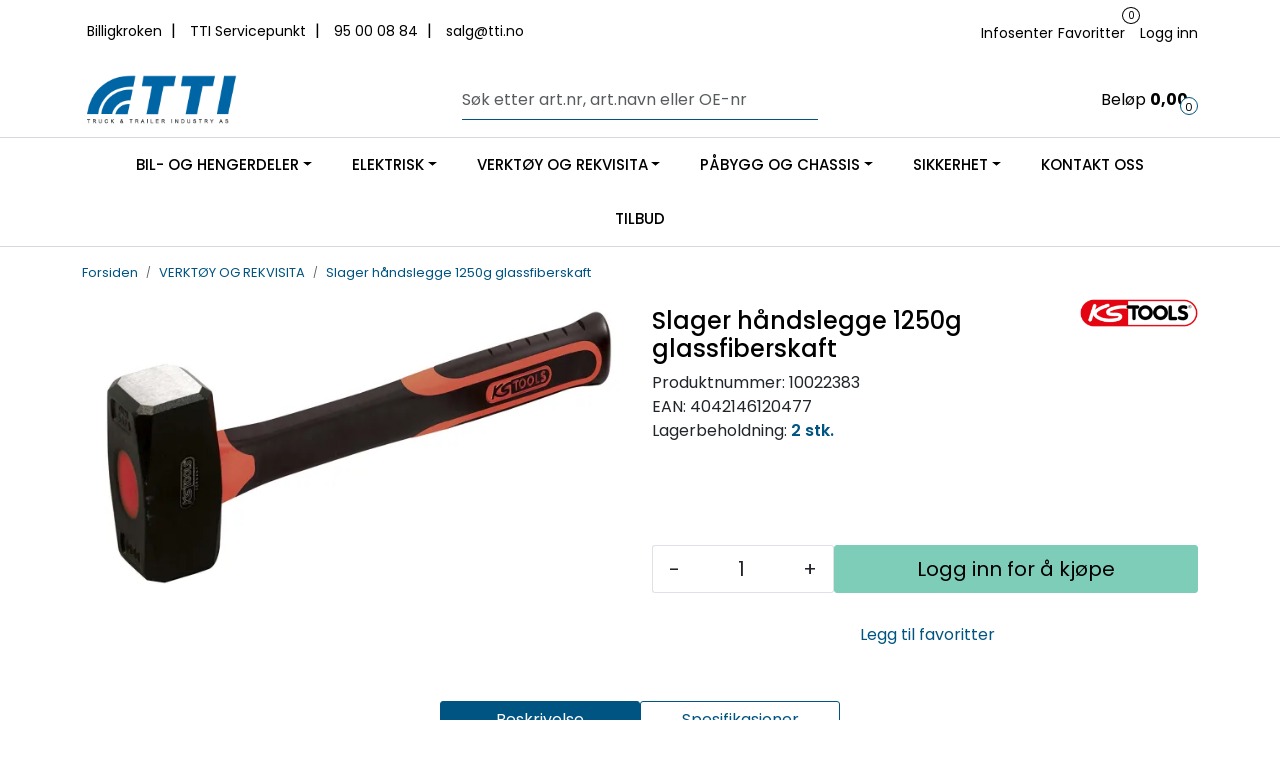

--- FILE ---
content_type: text/html; charset=UTF-8
request_url: https://www.tti.no/slager-handslegge-1250g-glassfiberskaft-ks-tools-1
body_size: 21986
content:
<!DOCTYPE html>
<html lang="nb" data-bs-theme="light">
<head>
             
<!-- START /modules/meta -->
<title>Slager håndslegge 1250g glassfiberskaft VDL Truck & Trailer - Over 60 års erfaring med deler til lastebil, buss og tilhenger</title>
<meta name="generator" content="Gurusoft Ecommerce">
<meta name="viewport" content="width=device-width, initial-scale=1.0">
<meta http-equiv="content-type" content="text/html; charset=UTF-8">
<meta http-equiv="X-UA-Compatible" content="IE=edge">

<meta name="description" content="">
<meta name="keywords" content="Dor,Hammer,Meisler">

<meta name="robots" content="index,follow">

<link rel="canonical" href="https://www.tti.no/slager-handslegge-1250g-glassfiberskaft-ks-tools-1">

<meta name="google" content="notranslate">

<meta property="og:site_name" content="VDL Truck & Trailer - Over 60 års erfaring med deler til lastebil, buss og tilhenger">
<meta property="og:url" content="https://www.tti.no/slager-handslegge-1250g-glassfiberskaft-ks-tools-1">
<meta property="og:title" content="Slager håndslegge 1250g glassfiberskaft VDL Truck & Trailer - Over 60 års erfaring med deler til lastebil, buss og tilhenger">
<meta property="og:type" content="product">
<meta property="og:description" content="">
<meta property="og:image" content="https://res.cloudinary.com/tti-no/image/upload/d_bilde_mangler.png,f_auto,q_auto/p_10022383_default_1">
<meta property="og:image:url" content="https://res.cloudinary.com/tti-no/image/upload/d_bilde_mangler.png,f_auto,q_auto/p_10022383_default_1">
<meta property="og:image:secure_url" content="https://res.cloudinary.com/tti-no/image/upload/d_bilde_mangler.png,f_auto,q_auto/p_10022383_default_1">

<!-- END /modules/meta -->

             
<!-- START /modules/includes-head -->

         
<!-- START /modules/components/favicon -->

<link rel="icon" type="image/png" href="https://res.cloudinary.com/tti-no/image/upload/c_limit,d_bilde_mangler.png,f_auto,h_64,q_auto,w_64/g_logo_favicon_1.png">
<link rel="apple-touch-icon" href="https://res.cloudinary.com/tti-no/image/upload/c_limit,d_bilde_mangler.png,f_auto,h_180,q_auto,w_180/g_logo_favicon_1.png">

<!-- END /modules/components/favicon -->



             
<!-- START /modules/components/includes-head-cookie-information -->

    <script id="CookieConsent" type="text/javascript" src="https://policy.app.cookieinformation.com/uc.js" data-culture="NB" data-gcm-version="2.0"></script>
    <script>window.addEventListener('CookieInformationConsentGiven',function(event){if(CookieInformation.getConsentGivenFor('cookie_cat_marketing')){window.dataLayer=window.dataLayer||[];dataLayer.push({"ecomm_prodid":"10022383","ecomm_pagetype":"product"});dataLayer.push({"ecommerce":null});dataLayer.push({"event":"view_item","ecommerce":{"items":[{"item_name":"Slager håndslegge 1250g glassfiberskaft","item_id":"10022383","value":213.0,"currency":"NOK"}]}});dataLayer.push({"customerType":"anonymous"});(function(w,d,s,l,i){w[l]=w[l]||[];w[l].push({'gtm.start':new Date().getTime(),event:'gtm.js'});var f=d.getElementsByTagName(s)[0],j=d.createElement(s),dl=l!='dataLayer'?'&l='+l:'';j.async=true;j.src='//www.googletagmanager.com/gtm.js?id='+i+dl;f.parentNode.insertBefore(j,f);})(window,document,'script','dataLayer','GTM-PQGW6B7');(function(f,b,e,v,n,t,s){if(f.fbq)return;n=f.fbq=function(){n.callMethod?n.callMethod.apply(n,arguments):n.queue.push(arguments)};if(!f._fbq)f._fbq=n;n.push=n;n.loaded=!0;n.version='2.0';n.queue=[];t=b.createElement(e);t.async=!0;t.src=v;s=b.getElementsByTagName(e)[0];s.parentNode.insertBefore(t,s)})(window,document,'script','//connect.facebook.net/en_US/fbevents.js');fbq('init','183774518958664');fbq('track','PageView');fbq('consent','revoke');}},false);</script>

<!-- END /modules/components/includes-head-cookie-information -->

<link href="/themes/stylesheet/fontawesome/css/A.fontawesome.min.css,qv=202512181605.pagespeed.cf.D8UCoWnw13.css" rel="stylesheet preload" as="style">
<link href="/themes/stylesheet/fontawesome/css/A.solid.min.css,qv=202512181605.pagespeed.cf.Cs5V7vkY69.css" rel="stylesheet preload" as="style">
<link href="/themes/stylesheet/fontawesome/css/A.light.min.css,qv=202512181605.pagespeed.cf.fTn3z4osB6.css" rel="stylesheet preload" as="style">
<link href="/themes/stylesheet/fontawesome/css/A.brands.min.css,qv=202512181605.pagespeed.cf.DwH4JASgjD.css" rel="stylesheet preload" as="style">
<link href="/themes/stylesheet/fontawesome/css/A.v5-font-face.min.css,qv=202512181605.pagespeed.cf.s8d3FpsWGt.css" rel="stylesheet preload" as="style">
<link href="/themes/stylesheet/owlCarousel,_owl.carousel.min.css,qv==202512181605+stylesheet.css+fancybox,_jquery.fancybox.min.css.pagespeed.cc.QGCJcHuRY9.css" rel="stylesheet"/>



                        

    <style>#shoppingListProducts .price .price-old{text-decoration:none}</style>


<!-- END /includes/stylesheet/product.vm -->
             
<!-- START /modules/includes-head-custom -->



<!-- END /modules/includes-head-custom -->

    </head>
<body><noscript><meta HTTP-EQUIV="refresh" content="0;url='https://www.tti.no/slager-handslegge-1250g-glassfiberskaft-ks-tools-1?PageSpeed=noscript'" /><style><!--table,div,span,font,p{display:none} --></style><div style="display:block">Please click <a href="https://www.tti.no/slager-handslegge-1250g-glassfiberskaft-ks-tools-1?PageSpeed=noscript">here</a> if you are not redirected within a few seconds.</div></noscript>
             
<!-- START /modules/components/skip-to-main-content -->

<a id="skip-main" class="btn btn-primary visually-hidden-focusable" href="#columns">Skip to main content</a>

<!-- END /modules/components/skip-to-main-content -->

                 <noscript><iframe src="https://www.googletagmanager.com/ns.html?id=GTM-PQGW6B7" height="0" width="0" style="display:none;visibility:hidden"></iframe></noscript>

    <main id="page">

        <!--[if lt IE 7]>
        <p class="chromeframe">You are using an <strong>outdated</strong> browser. Please <a href="http://browsehappy.com/">upgrade your browser</a> or <a href="http://www.google.com/chromeframe/?redirect=true">activate Google Chrome Frame</a> to improve your experience.</p>
        <![endif]-->

                             
<!-- START /modules/components/header-sales -->


<!-- END /modules/components/header-sales -->
        
                 
<!-- START /modules/components/scroll-to-top -->

<div class="scrollToTop">
    <div id="back-text">
        <span>Til toppen</span>
    </div>

    <i class="fa-light fa-angle-up" aria-hidden="true"></i>
</div>

<!-- END /modules/components/scroll-to-top -->
                 
<!-- START /modules/components/top-menu-admin -->

<div data-ajax_target="top-admin-menu" data-entity-type="product" data-entity-id="15565" data-edit=""></div>

<!-- END /modules/components/top-menu-admin -->
                 
<!-- START /modules/components/announcement-bar -->


<!-- END /modules/components/announcement-bar -->
                 
<!-- START /modules/components/top-menu -->

<div class="d-none d-lg-block top-menu-row">
    <div class="container">
        <div class="row align-items-center">
            <div class="col-7 col-xl-6">
                <div class="top-menu-row__link-menu">
                             
<!-- START /modules/components/top-links -->

    <a href="/billigkroken" target="_self">
                    <i class="fas fa-hand-holding-usd" aria-hidden="true"></i>
                Billigkroken
    </a>

    	    <span class="separator">|</span>
        <a href="/tti-servicepunkt" target="_self">
                    <i class="fas fa-truck" aria-hidden="true"></i>
                TTI Servicepunkt
    </a>

    	    <span class="separator">|</span>
        <a href="tel:+4795000884" target="_self">
                    <i class="fas fa-phone" aria-hidden="true"></i>
                95 00 08 84
    </a>

    	    <span class="separator">|</span>
        <a href="mailto:salg@tti.no" target="_self">
                    <i class="fas fa-envelope" aria-hidden="true"></i>
                salg@tti.no
    </a>

    
<!-- END /modules/components/top-links -->
                </div>
            </div>

            <div class="col-5 col-xl-6">
                <div class="top-menu-row__icon-menu">
                             
<!-- START /modules/components/locale-button-desktop -->


<!-- END /modules/components/locale-button-desktop -->
                                                                                         
<!-- START /modules/components/info-button-desktop -->

    <div class="info-button-desktop">
                <a href="productcategory-id-2">
            <i class="fa-light fa-circle-info" aria-hidden="true"></i>
            <span class="d-none d-xl-inline-block">Infosenter</span>
        </a>
    </div>

<!-- END /modules/components/info-button-desktop -->
                             
<!-- START /modules/components/favorite-button-desktop -->

    <div class="favorite-button-desktop">
        <span class="favorite-quantity" data-ajax_target="favorites-size">
                    </span>

        <a href="favorites" class="favorite-userbutton">
            <i class="fa-light fa-heart" aria-hidden="true"></i>
            <span class="d-none d-xl-inline-block">Favoritter</span>
        </a>
    </div>

<!-- END /modules/components/favorite-button-desktop -->
                             
<!-- START /modules/components/user-button-desktop -->

<div class="user-button-desktop">
			<a href="login">
			<i class="fa-light fa-lock" aria-hidden="true"></i>
			<span class="d-none d-xl-inline-block">Logg inn</span>
		</a>
	</div>

<!-- END /modules/components/user-button-desktop -->
                </div>
            </div>
        </div>
    </div>
</div>

<!-- END /modules/components/user-button-desktop -->

                 
<!-- START /modules/header -->

<header id="header" class="sticky-top">
    <div id="sticky-desktop" class="d-none d-lg-block">
                 
<!-- START /modules/components/header-desktop -->

<div id="topbar">
    <div class="desktop d-none d-lg-block">
        <div class="container">
            <div class="row align-items-center">
                <div class="col-lg-4 col-xl-4">
                             
<!-- START /modules/components/header-desktop-logo -->

<div id="logo-theme">
    <a class="d-flex" href="/"><img src="https://res.cloudinary.com/tti-no/image/upload/d_bilde_mangler.png,f_auto,q_auto/g_logo_default_1" class="img-fluid" alt="VDL Truck & Trailer - Over 60 års erfaring med deler til lastebil, buss og tilhenger" height="55" itemprop="logo"></a>
</div>

<!-- END /modules/components/header-desktop-logo -->
                </div>

                <div class="col-lg-5 col-xl-4">
                             
<!-- START /modules/components/header-desktop-search -->

<div class="search-bar" itemscope itemtype="http://schema.org/WebSite">
    <meta itemprop="url" content="https://www.tti.no">
    <form action="search" method="get" accept-charset="UTF-8" itemprop="potentialAction" itemscope itemtype="http://schema.org/SearchAction">
        <meta itemprop="target" content="https://www.tti.no/search?action=search&q={q}">
        <input type="hidden" name="action" value="search">

        <div class="input-group">
            <input type="text" name="q" placeholder="Søk etter art.nr, art.navn eller OE-nr" class="suggest form-control" aria-label="Søk" required itemprop="query-input" autocomplete="off" data-action="incremental-search" data-content-target="incremental-search-desktop">
            <button class="btn button-search" type="submit" aria-label="Søk">
                <i class="fa-light fa-magnifying-glass" aria-hidden="true"></i>
                <i class="fa-light fa-spinner-third fa-spin" hidden aria-hidden="true"></i>
            </button>
        </div>
    </form>
    <div class="incremental-search-content desktop" data-content="incremental-search-desktop"></div>
</div>

<!-- END /modules/components/header-desktop-search -->
                </div>

                <div class="col-lg-3 col-xl-4">
                    <div class="basket-button-desktop">
                                 
<!-- START /modules/components/basket-button-desktop -->

<div class="large-cart">
    <div class="large-cart__price">
        Beløp
        <span class="large-cart__price-amount" data-ajax_target="basket-amount"></span>
    </div>
    <div class="large-cart__icon">
        <div class="large-cart__amount" data-ajax_target="basket-size"></div>
        <a href="basket" title="Gå til handlevogn">
            <i class="fa-light fa-cart-shopping" aria-hidden="true"></i>
        </a>
    </div>
</div>

<!-- END /modules/components/basket-button-desktop -->
                    </div>
                </div>
            </div>
        </div>
    </div>
</div>

<nav id="desktop_menu" class="navbar navbar-expand-lg">
             
<!-- START /modules/components/category-menu-desktop -->

<div class="container justify-content-center">
    <ul class="navbar-nav collapse navbar-collapse flex-wrap justify-content-center align-items-center">
                    <li class="nav-item  dropdown dropdown-xl-trigger deeper " data-category_id="10012">
                <a class="dropdown-toggle nav-link" href="bil-og-hengerdeler">BIL- OG HENGERDELER</a>

                                    <div class="dropdown-menu dropdown-xl-content">
                        <div class="container category-sub-menu">
                                                        
                                <div class="category-sub-menu-content">
                                    <a href="brems" title="Aksel og brems">Aksel og brems</a>

                                                                            <ul class="category-sub-sub-menu-content">
                                                                                                                                        <li>
                                                    <a href="tromler-og-skiver">Tromler og skiver</a>
                                                </li>
                                                                                            <li>
                                                    <a href="bremsesko-bremseband">Bremsesko og bremsebånd</a>
                                                </li>
                                                                                            <li>
                                                    <a href="bremseklosser">Bremseklosser</a>
                                                </li>
                                                                                            <li>
                                                    <a href="bremsecalipere">Bremsecalipere</a>
                                                </li>
                                                                                            <li>
                                                    <a href="akseldeler">Akseldeler</a>
                                                </li>
                                                                                            <li>
                                                    <a href="tilbehor-og-deler-bremsecalipere">Tilbehør og deler bremsecalipere</a>
                                                </li>
                                                                                            <li>
                                                    <a href="styring-og-stabilisatordeler">Styring og stabilisatordeler</a>
                                                </li>
                                                                                            <li>
                                                    <a href="lager-2">Lager</a>
                                                </li>
                                                                                    </ul>
                                                                    </div>
                            
                                <div class="category-sub-menu-content">
                                    <a href="trykkluft" title="Trykkluft">Trykkluft</a>

                                                                            <ul class="category-sub-sub-menu-content">
                                                                                                                                        <li>
                                                    <a href="luftforsyning">Luftforsyning</a>
                                                </li>
                                                                                            <li>
                                                    <a href="ventiler">Ventiler</a>
                                                </li>
                                                                                            <li>
                                                    <a href="luftkoblinger">Luftkoblinger</a>
                                                </li>
                                                                                            <li>
                                                    <a href="raufoss">Raufoss</a>
                                                </li>
                                                                                            <li>
                                                    <a href="abs-og-ebs">ABS og EBS</a>
                                                </li>
                                                                                            <li>
                                                    <a href="bremseklokker">Bremseklokker</a>
                                                </li>
                                                                                    </ul>
                                                                    </div>
                            
                                <div class="category-sub-menu-content">
                                    <a href="eksos" title="Eksos">Eksos</a>

                                                                            <ul class="category-sub-sub-menu-content">
                                                                                                                                        <li>
                                                    <a href="lyddempere">Lyddempere</a>
                                                </li>
                                                                                            <li>
                                                    <a href="sensorer">Sensorer</a>
                                                </li>
                                                                                            <li>
                                                    <a href="ror-klemmer-tilbehor">Rør, klemmer og tilbehør</a>
                                                </li>
                                                                                            <li>
                                                    <a href="klemmer-og-deler">Klemmer og deler</a>
                                                </li>
                                                                                    </ul>
                                                                    </div>
                            
                                <div class="category-sub-menu-content">
                                    <a href="fjarer" title="Fjærer">Fjærer</a>

                                                                            <ul class="category-sub-sub-menu-content">
                                                                                                                                        <li>
                                                    <a href="fjarer-1">Fjærer</a>
                                                </li>
                                                                                            <li>
                                                    <a href="fjaroppheng">Fjæroppheng</a>
                                                </li>
                                                                                            <li>
                                                    <a href="fjarblader">Fjærblader</a>
                                                </li>
                                                                                            <li>
                                                    <a href="spesialfjarer">Spesialfjærer</a>
                                                </li>
                                                                                    </ul>
                                                                    </div>
                            
                                <div class="category-sub-menu-content">
                                    <a href="motor" title="Motor og kraftoverføring">Motor og kraftoverføring</a>

                                                                            <ul class="category-sub-sub-menu-content">
                                                                                                                                        <li>
                                                    <a href="kjolesystem">Kjølesystem</a>
                                                </li>
                                                                                            <li>
                                                    <a href="brenselsystem">Brenselsystem</a>
                                                </li>
                                                                                            <li>
                                                    <a href="filter">Filter</a>
                                                </li>
                                                                                            <li>
                                                    <a href="start-og-lading">Start og lading</a>
                                                </li>
                                                                                            <li>
                                                    <a href="motordeler">Motordeler</a>
                                                </li>
                                                                                            <li>
                                                    <a href="turbo">Turbo</a>
                                                </li>
                                                                                            <li>
                                                    <a href="clutch">Clutch</a>
                                                </li>
                                                                                            <li>
                                                    <a href="mellomaksler">Mellomaksler</a>
                                                </li>
                                                                                            <li>
                                                    <a href="kardang-og-retarder">Kardang og retarder</a>
                                                </li>
                                                                                            <li>
                                                    <a href="girkasse">Girkasse</a>
                                                </li>
                                                                                    </ul>
                                                                    </div>
                            
                                <div class="category-sub-menu-content">
                                    <a href="koblinger-svingskiver" title="Koblinger og svingskiver">Koblinger og svingskiver</a>

                                                                            <ul class="category-sub-sub-menu-content">
                                                                                                                                        <li>
                                                    <a href="koblinger-kroker-trekkoyer">Koblinger, kroker og trekkøyer</a>
                                                </li>
                                                                                            <li>
                                                    <a href="kroker-og-trekkoyer">Kroker og trekkøyer</a>
                                                </li>
                                                                                            <li>
                                                    <a href="vbg">VBG</a>
                                                </li>
                                                                                            <li>
                                                    <a href="svingskiver">Svingskiver</a>
                                                </li>
                                                                                            <li>
                                                    <a href="deler-tilbehor-koblinger-svingskiver">Deler og tilbehør koblinger og svingskiver</a>
                                                </li>
                                                                                    </ul>
                                                                    </div>
                            
                                <div class="category-sub-menu-content">
                                    <a href="luftbelg-utstyr" title="Luftbelg og utstyr">Luftbelg og utstyr</a>

                                                                            <ul class="category-sub-sub-menu-content">
                                                                                                                                        <li>
                                                    <a href="luftbelger-1">Luftbelger</a>
                                                </li>
                                                                                            <li>
                                                    <a href="luftfjaringsoppheng">Luftfjæringsoppheng</a>
                                                </li>
                                                                                            <li>
                                                    <a href="deler-tilbehor-luftbelg">Deler og tilbehør luftbelg</a>
                                                </li>
                                                                                    </ul>
                                                                    </div>
                            
                                <div class="category-sub-menu-content">
                                    <a href="fjaer-oppheng-stotdempere" title="Fjær, oppheng og støtdempere">Fjær, oppheng og støtdempere</a>

                                                                            <ul class="category-sub-sub-menu-content">
                                                                                                                                        <li>
                                                    <a href="draband">Draband</a>
                                                </li>
                                                                                            <li>
                                                    <a href="fjarbolter-og-foring">Fjærbolter og foring</a>
                                                </li>
                                                                                            <li>
                                                    <a href="deler-tilbehor-oppheng">Deler og tilbehør oppheng</a>
                                                </li>
                                                                                            <li>
                                                    <a href="stotdempere-1">Støtdempere</a>
                                                </li>
                                                                                            <li>
                                                    <a href="stotdemperdeler">Støtdemperdeler</a>
                                                </li>
                                                                                            <li>
                                                    <a href="fjarer">Fjærer</a>
                                                </li>
                                                                                            <li>
                                                    <a href="fjaroppheng">Fjæroppheng</a>
                                                </li>
                                                                                    </ul>
                                                                    </div>
                            
                                <div class="category-sub-menu-content">
                                    <a href="svingskiver" title="Svingskiver">Svingskiver</a>

                                                                            <ul class="category-sub-sub-menu-content">
                                                                                                                                        <li>
                                                    <a href="svingskiver-1">Svingskiver</a>
                                                </li>
                                                                                            <li>
                                                    <a href="deler-tilbehor-koblinger-svingskiver">Deler og tilbehør koblinger og svingskiver</a>
                                                </li>
                                                                                            <li>
                                                    <a href="king-pin">King Pin</a>
                                                </li>
                                                                                    </ul>
                                                                    </div>
                            
                                <div class="category-sub-menu-content">
                                    <a href="originaldeler" title="Originaldeler">Originaldeler</a>

                                                                            <ul class="category-sub-sub-menu-content">
                                                                                                                                        <li>
                                                    <a href="volvo-og-renault">Volvo og Renault</a>
                                                </li>
                                                                                            <li>
                                                    <a href="scania">Scania</a>
                                                </li>
                                                                                            <li>
                                                    <a href="mercedes">Mercedes</a>
                                                </li>
                                                                                            <li>
                                                    <a href="man-daf-og-iveco">MAN, DAF og Iveco</a>
                                                </li>
                                                                                            <li>
                                                    <a href="vdl-1">VDL</a>
                                                </li>
                                                                                    </ul>
                                                                    </div>
                            
                                <div class="category-sub-menu-content">
                                    <a href="filter" title="Filter">Filter</a>

                                                                            <ul class="category-sub-sub-menu-content">
                                                                                                                                        <li>
                                                    <a href="luftfilter-3">Luftfilter</a>
                                                </li>
                                                                                            <li>
                                                    <a href="olje-og-hydraulikkfilter">Olje- og hydraulikkfilter</a>
                                                </li>
                                                                                            <li>
                                                    <a href="drivstoffilter">Drivstoffilter</a>
                                                </li>
                                                                                            <li>
                                                    <a href="diverse-filter">Diverse filter</a>
                                                </li>
                                                                                    </ul>
                                                                    </div>
                                                    </div>
                    </div>
                            </li>
                    <li class="nav-item  dropdown dropdown-xl-trigger deeper " data-category_id="10015">
                <a class="dropdown-toggle nav-link" href="elektrisk">ELEKTRISK</a>

                                    <div class="dropdown-menu dropdown-xl-content">
                        <div class="container category-sub-menu">
                                                        
                                <div class="category-sub-menu-content">
                                    <a href="lys-og-el-tilbehor" title="Lys og el-tilbehør">Lys og el-tilbehør</a>

                                                                            <ul class="category-sub-sub-menu-content">
                                                                                                                                        <li>
                                                    <a href="hovedlys">Hovedlys</a>
                                                </li>
                                                                                            <li>
                                                    <a href="baklys-bremselys-og-ryggelys">Baklys, bremselys og ryggelys</a>
                                                </li>
                                                                                            <li>
                                                    <a href="markeringslys-blink--skilt-og-innvendig-lys">Markeringslys, blink-, skilt- og innvendig lys</a>
                                                </li>
                                                                                            <li>
                                                    <a href="ekstralys">Ekstralys</a>
                                                </li>
                                                                                            <li>
                                                    <a href="arbeidslys">Arbeidslys</a>
                                                </li>
                                                                                            <li>
                                                    <a href="varsellys-og-lysbjelker">Varsellys og lysbjelker</a>
                                                </li>
                                                                                            <li>
                                                    <a href="glass-og-refleks">Glass og refleks</a>
                                                </li>
                                                                                            <li>
                                                    <a href="tilbehor-lys">Tilbehør lys</a>
                                                </li>
                                                                                    </ul>
                                                                    </div>
                            
                                <div class="category-sub-menu-content">
                                    <a href="installasjonsmateriell" title="Installasjonsmateriell">Installasjonsmateriell</a>

                                                                            <ul class="category-sub-sub-menu-content">
                                                                                                                                        <li>
                                                    <a href="kabelsko">Kabelsko</a>
                                                </li>
                                                                                            <li>
                                                    <a href="kabler-og-klemmer">Kabler og klemmer</a>
                                                </li>
                                                                                            <li>
                                                    <a href="koblingsbokser">Koblingsbokser</a>
                                                </li>
                                                                                            <li>
                                                    <a href="strips">Strips</a>
                                                </li>
                                                                                            <li>
                                                    <a href="sikringer">Sikringer</a>
                                                </li>
                                                                                            <li>
                                                    <a href="tape">Tape</a>
                                                </li>
                                                                                            <li>
                                                    <a href="kontakter-brytere-og-horn">Kontakter, brytere og horn</a>
                                                </li>
                                                                                            <li>
                                                    <a href="rel-og-omformere">Relé og omformere</a>
                                                </li>
                                                                                            <li>
                                                    <a href="diverse-installasjonsmateriell">Diverse installasjonsmateriell</a>
                                                </li>
                                                                                    </ul>
                                                                    </div>
                            
                                <div class="category-sub-menu-content">
                                    <a href="batterier" title="Batterier">Batterier</a>

                                                                            <ul class="category-sub-sub-menu-content">
                                                                                                                                        <li>
                                                    <a href="startbatterier">Startbatterier</a>
                                                </li>
                                                                                            <li>
                                                    <a href="alkaliske-batterier">Alkaliske batterier</a>
                                                </li>
                                                                                            <li>
                                                    <a href="polsko-og-klemmer">Polsko og klemmer</a>
                                                </li>
                                                                                            <li>
                                                    <a href="batterisyre-og-destillert-vann">Batterisyre og destillert vann</a>
                                                </li>
                                                                                            <li>
                                                    <a href="tilbehor-batterier">Tilbehør batterier</a>
                                                </li>
                                                                                    </ul>
                                                                    </div>
                            
                                <div class="category-sub-menu-content">
                                    <a href="parer" title="Pærer">Pærer</a>

                                                                            <ul class="category-sub-sub-menu-content">
                                                                                                                                        <li>
                                                    <a href="parer-24v">Pærer 24V</a>
                                                </li>
                                                                                            <li>
                                                    <a href="parer-12v">Pærer 12V</a>
                                                </li>
                                                                                            <li>
                                                    <a href="xenon-parer">Xenon pærer</a>
                                                </li>
                                                                                            <li>
                                                    <a href="diverse-parer-og-tilbehor">Diverse pærer og tilbehør</a>
                                                </li>
                                                                                    </ul>
                                                                    </div>
                            
                                <div class="category-sub-menu-content">
                                    <a href="diverse-elektrisk" title="Diverse elektrisk">Diverse elektrisk</a>

                                                                            <ul class="category-sub-sub-menu-content">
                                                                                                                                        <li>
                                                    <a href="bilradioer-og-hoytalere">Bilradioer og høytalere</a>
                                                </li>
                                                                                            <li>
                                                    <a href="ryggekamera-og-ryggealarm">Ryggekamera og ryggealarm</a>
                                                </li>
                                                                                            <li>
                                                    <a href="kjolebokser">Kjølebokser</a>
                                                </li>
                                                                                            <li>
                                                    <a href="green-energy">Green Energy</a>
                                                </li>
                                                                                            <li>
                                                    <a href="kontakter-brytere-og-horn-1">Kontakter, brytere og horn</a>
                                                </li>
                                                                                            <li>
                                                    <a href="rel-og-omformere-1">Relé og omformere</a>
                                                </li>
                                                                                    </ul>
                                                                    </div>
                                                    </div>
                    </div>
                            </li>
                    <li class="nav-item  dropdown dropdown-xl-trigger deeper " data-category_id="10014">
                <a class="dropdown-toggle nav-link" href="verktoy-og-rekvisita">VERKTØY OG REKVISITA</a>

                                    <div class="dropdown-menu dropdown-xl-content">
                        <div class="container category-sub-menu">
                                                        
                                <div class="category-sub-menu-content">
                                    <a href="verktoy-1" title="Verktøy">Verktøy</a>

                                                                            <ul class="category-sub-sub-menu-content">
                                                                                                                                        <li>
                                                    <a href="handverktoy-2">Håndverktøy</a>
                                                </li>
                                                                                            <li>
                                                    <a href="elektroverktoy-1">Elektroverktøy</a>
                                                </li>
                                                                                            <li>
                                                    <a href="luftverktoy-1">Luftverktøy</a>
                                                </li>
                                                                                            <li>
                                                    <a href="kappe-og-slipe">Kappe og slipe</a>
                                                </li>
                                                                                            <li>
                                                    <a href="spesialverktoy-1">Spesialverktøy</a>
                                                </li>
                                                                                            <li>
                                                    <a href="ks-tools">KS Tools</a>
                                                </li>
                                                                                    </ul>
                                                                    </div>
                            
                                <div class="category-sub-menu-content">
                                    <a href="verkstedutstyr" title="Verkstedutstyr">Verkstedutstyr</a>

                                                                            <ul class="category-sub-sub-menu-content">
                                                                                                                                        <li>
                                                    <a href="arbeidslys-2">Arbeidslys</a>
                                                </li>
                                                                                            <li>
                                                    <a href="arbeidslamper-lommelykter-og-hodelykter">Arbeidslamper, lommelykter og hodelykter</a>
                                                </li>
                                                                                            <li>
                                                    <a href="pumper-og-kanner">Pumper og kanner</a>
                                                </li>
                                                                                            <li>
                                                    <a href="vaskeutstyr">Vaskeutstyr</a>
                                                </li>
                                                                                            <li>
                                                    <a href="jekker-og-stottebukker">Jekker og støttebukker</a>
                                                </li>
                                                                                            <li>
                                                    <a href="laser">Låser</a>
                                                </li>
                                                                                            <li>
                                                    <a href="verkstedinnredning">Verkstedinnredning</a>
                                                </li>
                                                                                            <li>
                                                    <a href="arbeidstoy">Arbeidstøy</a>
                                                </li>
                                                                                            <li>
                                                    <a href="diverse-verkstedutstyr">Diverse verkstedutstyr</a>
                                                </li>
                                                                                    </ul>
                                                                    </div>
                            
                                <div class="category-sub-menu-content">
                                    <a href="verkstedmateriell" title="Verkstedmateriell">Verkstedmateriell</a>

                                                                            <ul class="category-sub-sub-menu-content">
                                                                                                                                        <li>
                                                    <a href="bolter-og-skruer">Bolter og skruer</a>
                                                </li>
                                                                                            <li>
                                                    <a href="muttere">Muttere</a>
                                                </li>
                                                                                            <li>
                                                    <a href="skiver">Skiver</a>
                                                </li>
                                                                                            <li>
                                                    <a href="popnagler-og-blindnagler">Popnagler og blindnagler</a>
                                                </li>
                                                                                            <li>
                                                    <a href="diverse-festemateriell">Diverse festemateriell</a>
                                                </li>
                                                                                            <li>
                                                    <a href="diverse-verkstedmateriell">Diverse verkstedmateriell</a>
                                                </li>
                                                                                    </ul>
                                                                    </div>
                            
                                <div class="category-sub-menu-content">
                                    <a href="kjemi" title="Kjemi">Kjemi</a>

                                                                            <ul class="category-sub-sub-menu-content">
                                                                                                                                        <li>
                                                    <a href="rengjoring">Rengjøring</a>
                                                </li>
                                                                                            <li>
                                                    <a href="fett-smoring">Fett og smøring</a>
                                                </li>
                                                                                            <li>
                                                    <a href="olje">Olje</a>
                                                </li>
                                                                                            <li>
                                                    <a href="kjoling">Kjøling</a>
                                                </li>
                                                                                            <li>
                                                    <a href="eurol">Eurol</a>
                                                </li>
                                                                                    </ul>
                                                                    </div>
                            
                                <div class="category-sub-menu-content">
                                    <a href="diagnose-og-ladere" title="Diagnose og ladere">Diagnose og ladere</a>

                                                                            <ul class="category-sub-sub-menu-content">
                                                                                                                                        <li>
                                                    <a href="aircondition">Aircondition</a>
                                                </li>
                                                                                            <li>
                                                    <a href="diagnose">Diagnose</a>
                                                </li>
                                                                                            <li>
                                                    <a href="batterilader-og-batteritester">Batterilader og batteritester</a>
                                                </li>
                                                                                            <li>
                                                    <a href="texa">Texa</a>
                                                </li>
                                                                                    </ul>
                                                                    </div>
                                                    </div>
                    </div>
                            </li>
                    <li class="nav-item  dropdown dropdown-xl-trigger deeper " data-category_id="10013">
                <a class="dropdown-toggle nav-link" href="pabygg-og-chassis">PÅBYGG OG CHASSIS</a>

                                    <div class="dropdown-menu dropdown-xl-content">
                        <div class="container category-sub-menu">
                                                        
                                <div class="category-sub-menu-content">
                                    <a href="pabygg" title="Påbygg">Påbygg</a>

                                                                            <ul class="category-sub-sub-menu-content">
                                                                                                                                        <li>
                                                    <a href="pabyggermateriell-og-utstyr">Påbyggermateriell og utstyr</a>
                                                </li>
                                                                                            <li>
                                                    <a href="krone">Krone</a>
                                                </li>
                                                                                            <li>
                                                    <a href="gassdempere">Gassdempere</a>
                                                </li>
                                                                                            <li>
                                                    <a href="schmitz">Schmitz</a>
                                                </li>
                                                                                            <li>
                                                    <a href="vdl-containersystem">VDL Containersystem</a>
                                                </li>
                                                                                    </ul>
                                                                    </div>
                            
                                <div class="category-sub-menu-content">
                                    <a href="karosseri" title="Karosseri">Karosseri</a>

                                                                            <ul class="category-sub-sub-menu-content">
                                                                                                                                        <li>
                                                    <a href="stotfangere-og-frontgriller">Støtfangere og frontgriller</a>
                                                </li>
                                                                                            <li>
                                                    <a href="innsteg-og-stigetrinn">Innsteg og stigetrinn</a>
                                                </li>
                                                                                            <li>
                                                    <a href="lyktehus-og-boyler">Lyktehus og bøyler</a>
                                                </li>
                                                                                            <li>
                                                    <a href="spoilere-og-vindavvisere">Spoilere og vindavvisere</a>
                                                </li>
                                                                                            <li>
                                                    <a href="speil">Speil</a>
                                                </li>
                                                                                            <li>
                                                    <a href="hyttedempere">Hyttedempere</a>
                                                </li>
                                                                                            <li>
                                                    <a href="vindusviskere">Vindusviskere</a>
                                                </li>
                                                                                            <li>
                                                    <a href="diverse-karosserideler">Diverse karosserideler</a>
                                                </li>
                                                                                    </ul>
                                                                    </div>
                            
                                <div class="category-sub-menu-content">
                                    <a href="chassis" title="Chassis">Chassis</a>

                                                                            <ul class="category-sub-sub-menu-content">
                                                                                                                                        <li>
                                                    <a href="hyttedempere">Hyttedempere</a>
                                                </li>
                                                                                            <li>
                                                    <a href="verktoykasser">Verktøykasser</a>
                                                </li>
                                                                                            <li>
                                                    <a href="skjermer-og-skvettlapper">Skjermer og skvettlapper</a>
                                                </li>
                                                                                            <li>
                                                    <a href="gummi">Gummi</a>
                                                </li>
                                                                                            <li>
                                                    <a href="hengsler">Hengsler</a>
                                                </li>
                                                                                            <li>
                                                    <a href="kinnegrip">Kinnegrip</a>
                                                </li>
                                                                                            <li>
                                                    <a href="diverse-chassisdeler">Diverse chassisdeler</a>
                                                </li>
                                                                                    </ul>
                                                                    </div>
                            
                                <div class="category-sub-menu-content">
                                    <a href="utstyr-bil-og-buss" title="Utstyr bil og buss">Utstyr bil og buss</a>

                                                                            <ul class="category-sub-sub-menu-content">
                                                                                                                                        <li>
                                                    <a href="webasto">Webasto</a>
                                                </li>
                                                                                            <li>
                                                    <a href="forerstoler">Førerstoler</a>
                                                </li>
                                                                                            <li>
                                                    <a href="felger-hjulkapsler-tilbehor">Felger, hjulkapsler og tilbehør</a>
                                                </li>
                                                                                            <li>
                                                    <a href="matter">Matter</a>
                                                </li>
                                                                                            <li>
                                                    <a href="boltdeksel-og-hjulkapsel">Boltdeksel og hjulkapsel</a>
                                                </li>
                                                                                            <li>
                                                    <a href="fartskriver">Fartskriver</a>
                                                </li>
                                                                                            <li>
                                                    <a href="ryggekamera-og-ryggealarm-1">Ryggekamera og ryggealarm</a>
                                                </li>
                                                                                            <li>
                                                    <a href="interior">Interiør</a>
                                                </li>
                                                                                            <li>
                                                    <a href="diverse-utstyr">Diverse utstyr</a>
                                                </li>
                                                                                    </ul>
                                                                    </div>
                            
                                <div class="category-sub-menu-content">
                                    <a href="bakloft-hydraulikk" title="Bakløft og hydraulikk">Bakløft og hydraulikk</a>

                                                                            <ul class="category-sub-sub-menu-content">
                                                                                                                                        <li>
                                                    <a href="bakloft">Bakløft</a>
                                                </li>
                                                                                            <li>
                                                    <a href="hydraulikk-1">Hydraulikk</a>
                                                </li>
                                                                                            <li>
                                                    <a href="pneumatikk-1">Pneumatikk</a>
                                                </li>
                                                                                            <li>
                                                    <a href="parker">Parker</a>
                                                </li>
                                                                                    </ul>
                                                                    </div>
                                                    </div>
                    </div>
                            </li>
                    <li class="nav-item  dropdown dropdown-xl-trigger deeper " data-category_id="10016">
                <a class="dropdown-toggle nav-link" href="sikkerhet">SIKKERHET</a>

                                    <div class="dropdown-menu dropdown-xl-content">
                        <div class="container category-sub-menu">
                                                        
                                <div class="category-sub-menu-content">
                                    <a href="last-og-sikringsutstyr" title="Last- og sikringsutstyr">Last- og sikringsutstyr</a>

                                                                            <ul class="category-sub-sub-menu-content">
                                                                                                                                        <li>
                                                    <a href="sikringsutstyr">Sikringsutstyr</a>
                                                </li>
                                                                                            <li>
                                                    <a href="lastesikring">Lastesikring</a>
                                                </li>
                                                                                            <li>
                                                    <a href="lofteutstyr">Løfteutstyr</a>
                                                </li>
                                                                                    </ul>
                                                                    </div>
                            
                                <div class="category-sub-menu-content">
                                    <a href="kjetting" title="Kjetting">Kjetting</a>

                                                                            <ul class="category-sub-sub-menu-content">
                                                                                                                                        <li>
                                                    <a href="hjulkjetting">Hjulkjetting</a>
                                                </li>
                                                                                            <li>
                                                    <a href="kjettingverktoy-og-tilbehor">Kjettingverktøy og tilbehør</a>
                                                </li>
                                                                                    </ul>
                                                                    </div>
                            
                                <div class="category-sub-menu-content">
                                    <a href="merking-og-skilt" title="Merking og skilt">Merking og skilt</a>

                                                                            <ul class="category-sub-sub-menu-content">
                                                                                                                                        <li>
                                                    <a href="diverse-skilt">Diverse skilt</a>
                                                </li>
                                                                                            <li>
                                                    <a href="refleksband">Refleksbånd</a>
                                                </li>
                                                                                            <li>
                                                    <a href="varseltrekanter">Varseltrekanter</a>
                                                </li>
                                                                                            <li>
                                                    <a href="merking-og-skiltutstyr">Merking og skiltutstyr</a>
                                                </li>
                                                                                    </ul>
                                                                    </div>
                            
                                <div class="category-sub-menu-content">
                                    <a href="adr" title="ADR">ADR</a>

                                                                            <ul class="category-sub-sub-menu-content">
                                                                                                                                        <li>
                                                    <a href="adr-utstyr">ADR-utstyr</a>
                                                </li>
                                                                                            <li>
                                                    <a href="brannslukkeutstyr">Brannslukkeutstyr</a>
                                                </li>
                                                                                            <li>
                                                    <a href="faresedler">Faresedler</a>
                                                </li>
                                                                                            <li>
                                                    <a href="verneutstyr">Verneutstyr</a>
                                                </li>
                                                                                    </ul>
                                                                    </div>
                            
                                <div class="category-sub-menu-content">
                                    <a href="last-og-sikring" title="Last og sikring">Last og sikring</a>

                                                                            <ul class="category-sub-sub-menu-content">
                                                                                                                                        <li>
                                                    <a href="last-og-sikringsutstyr">Last- og sikringsutstyr</a>
                                                </li>
                                                                                            <li>
                                                    <a href="lofteutstyr">Løfteutstyr</a>
                                                </li>
                                                                                    </ul>
                                                                    </div>
                                                    </div>
                    </div>
                            </li>
                    <li class="nav-item  no-childeren " data-category_id="10021">
                <a class="dropdown-toggle nav-link" href="kontakt-oss-gjerne">KONTAKT OSS</a>

                            </li>
                    <li class="nav-item  no-childeren " data-category_id="10255">
                <a class="dropdown-toggle nav-link" href="tilbud">TILBUD</a>

                            </li>
            </ul>
</div>

<!-- END /modules/components/category-menu-desktop -->
</nav>

<!-- END /modules/components/category-menu-desktop -->
    </div>

    <div id="sticky-mobile" class="d-lg-none">
                 
<!-- START /modules/components/header-mobile -->

<div class="navbar-header">
    <div class="navbar-row mobile-nav-logo-container">
        <div class="m-float-left">
            <button type="button" class="btn nav-button" onclick="gca.toggleOffCanvasMenu('left')">
                <span class="sr-only">Toggle navigation</span>
                <i class="fa-light fa-bars fa-lg" aria-hidden="true"></i>
            </button>

                    </div>

                 
<!-- START /modules/components/header-mobile-logo -->

<div class="m-logo">
    <a class="d-flex" href="/"><img src="https://res.cloudinary.com/tti-no/image/upload/d_bilde_mangler.png,f_auto,q_auto/g_logo_default_1" class="img-fluid" alt="VDL Truck & Trailer - Over 60 års erfaring med deler til lastebil, buss og tilhenger" height="50" itemprop="logo"></a>
</div>

<!-- END /modules/components/header-mobile-logo -->

        <div class="m-float-right">
            <div class="m-cart">
                         
<!-- START /modules/components/basket-button-mobile -->

<a href="basket" class="btn nav-button" title="Handlevogn">
    <span class="basket-quantity" data-ajax_target="basket-size">
            </span>
    <i class="fa-light fa-shopping-cart fa-lg nav-icon" aria-hidden="true"></i>
</a>

<!-- END /modules/components/basket-button-mobile -->
            </div>
            <div class="m-right-menu-toggle">
                         
<!-- START /modules/components/user-button-mobile -->

<button type="button" class="btn nav-button" onclick="gca.toggleOffCanvasMenu('right')">
    <span class="sr-only">Toggle navigation</span>
    <i class="fa-light fa-user-cog fa-lg" aria-hidden="true"></i>
</button>

<!-- END /modules/components/user-button-mobile -->
            </div>
        </div>
    </div>

    <div class="navbar-row mobile-search-container">
                 
<!-- START /modules/components/header-mobile-search -->

<div class="m-search">
    <form action="search" method="get" accept-charset="UTF-8">
        <input type="hidden" name="action" value="search">

        <div class="input-group">
            <input type="search" name="q" placeholder="Søk etter art.nr, art.navn eller OE-nr" class="suggest form-control" aria-label="Søk" required autocomplete="off" data-action="incremental-search" data-content-target="incremental-search-mobile">
            <button class="btn nav-button button-search" type="submit" aria-label="Søk">
                <i class="fa-light fa-magnifying-glass" aria-hidden="true"></i>
                <i class="fa-light fa-spinner-third fa-spin" hidden aria-hidden="true"></i>
            </button>
        </div>
    </form>
    <div class="incremental-search-content mobile" data-content="incremental-search-mobile"></div>
</div>

<!-- END /modules/components/header-mobile-search -->
    </div>
</div>

<!-- END /modules/components/header-mobile-search -->

    </div>
</header>

<!-- END /modules/components/header-mobile-search -->

                 
<!-- START /modules/components/notification-header -->


<div id="sys-notification">
    <div id="notifications">
        
            </div>
</div>

<!-- END /modules/components/notification-header -->

        <section id="columns" class="default-columns">
            <!-- START product.vm -->



    
                     
<!-- START /modules/product -->



    
    
                
                
            <div id="content" class="product product-template-3 " itemscope itemtype="https://schema.org/Product">
                                    <div class="container">
                        <div class="row">
                            <div class="col-12">
                                <div data-ajax_trigger="breadcrumbs" class="breadcrumbs">
                                                                    </div>
                            </div>
                        </div>
                    </div>
                
                                    
                                                
                        <div class="container">
                            <div class="row " id="row_1">
                                                                                                                                            <div class="col-xl-6 ">
                                        <div class="product-element product-element-gallery   " data-product-element="gallery">
                                                         
<!-- START /modules/components/template-product-gallery -->

<div id="productGalleryWrapper" class="below" data-thumb-position="below">
             
<!-- START /modules/components/product-gallery-placeholder -->

<div id="main-carousel" class="owl-carousel below owl-loaded owl-drag" data-slider-id="1">
    <div class="owl-stage-outer">
        <div class="owl-stage">
            <div class="owl-item active w-100">
                <div class="item">
                    <a>
                        
    <picture class="d-flex mw-100">
        <source media="(max-width: 420px)" srcset="https://res.cloudinary.com/tti-no/image/upload/c_limit,d_bilde_mangler.png,f_auto,h_350,q_auto,w_350/p_10022383_default_1">
        <img src="https://res.cloudinary.com/tti-no/image/upload/c_limit,d_bilde_mangler.png,f_auto,h_650,q_auto,w_650/p_10022383_default_1" alt="Slager håndslegge 1250g glassfiberskaft" class="img-fluid img-thumbnail " itemprop="image" width="650" height="650" decoding="async">
    </picture>
                    </a>
                </div>
            </div>
        </div>
    </div>
</div>

<!-- END /modules/components/product-gallery-placeholder -->
</div>

<!-- END /modules/components/product-gallery-placeholder -->
                                        </div>
                                    </div>
                                                                                                                                            <div class="col-xl-6 ">
                                        <div class="product-element product-element-info   " data-product-element="info">
                                                         
<!-- START /modules/components/template-product-info -->

<div id="productInfo">
    <div id="productInfoWrapper" data-product-element="general">
                 
<!-- START /modules/components/product-info -->


<div class="row">
	<div class="col-lg-9 col-12">         <h1 class="h3" itemprop="name">Slager håndslegge 1250g glassfiberskaft</h1>

        <div class="description">
            <div class="product-sku">
                <span>Produktnummer:</span> <span itemprop="sku">10022383</span><br>
            </div>

                        
                            <span class="product-ean">EAN:</span> <span itemprop="gtin" class="product-ean-code">4042146120477</span><br>
            
                            <div class="product-stock">
                                                                <span class="availability">Lagerbeholdning:</span>
                                        
                    <span data-stock-trigger="detail" data-stock-id="15565"></span>
                </div>
                    </div>
    </div>

        		<div class="col-lg-3 col-12">             
			<img src="https://res.cloudinary.com/tti-no/image/upload/c_limit,d_bilde_mangler.png,f_auto,h_200,q_auto,w_200/v1756673694/v_KS_default_1" class="img-fluid d-none d-lg-block" itemprop="manufacturer" alt="KS Tools" height="200" width="200">

                    </div>
    
            <div itemprop="brand" itemscope itemtype="http://schema.org/Brand">
            <meta itemprop="name" content="KS Tools">
        </div>
    </div>

                <div data-price-trigger="detail" data-price-id="15565" class="product-detail-price" itemprop="offers" itemscope itemtype="http://schema.org/AggregateOffer">
            <span class="price-old" data-type="old"></span>
                        <span class="price-new" data-type="current"></span>
            <span class="price-discount" data-type="discount"></span>
            <meta data-type="currency" itemprop="priceCurrency" content="">

                                <span class="mva" data-type="vatDesc">inkl. mva.</span>
                        </div>

                                
<!-- END /modules/components/product-info -->
    </div>

    
            <div id="productActionWrapper" data-product-element="actions">
                     
<!-- START /modules/components/product-actions -->

<div class="product-extra" data-itag="15565_u86vg">
    <div class="amount-btns ">
                 
<!-- START /modules/components/product-actions-qty -->

    <div class="product-detail">
        <div class="input-group inline-borderless">
            <button type="button" class="btn btn-outline-light text-dark decreaseQty">-</button>
            <input type="text" class="form-control text-center btn-outline-light text-dark" value="1" aria-label="Antall" data-qty-id="15565" data-qty-multiple="1.0" data-qty-step="1.0">
            <button type="button" class="btn btn-outline-light text-dark  increaseQty ">+</button>
        </div>
    </div>

<!-- END /modules/components/product-actions-qty -->

                    <div data-addtobasket-trigger="detail" data-addtobasket-id="15565"></div>
            </div>

            <button type="button" class="col-12 mt-4 btn btn-light wishlist" onclick="gca.toggleFavorites(15565);" data-favorite-id="15565" data-favorite-state="false" data-favorite-type="detail" data-title-add="Legg til favoritter" data-title-remove="Fjern fra favoritter">
            <i class="fa-light fa-heart favorite" aria-hidden="true"></i>
            <i class="fa-solid fa-heart favorite" aria-hidden="true"></i>
            <span>Legg til favoritter</span>
        </button>
    
            
    </div>

<!-- END /modules/components/product-actions-qty -->
        </div>
    
    <div id="productIngressWrapper" data-product-element="ingress">
                 
<!-- START /modules/components/product-ingress -->

<p></p>

<!-- END /modules/components/product-ingress -->
    </div>
</div>

<!-- END /modules/components/product-ingress -->
                                        </div>
                                    </div>
                                                            </div>
                        </div>
                    
                                                
                        <div class="container">
                            <div class="row " id="row_2">
                                                                                                                                            <div class="col-xl-12 ">
                                        <div class="product-element product-element-tabs   " data-product-element="tabs">
                                                         
<!-- START /modules/components/template-product-tabs -->

<div id="productTabsWrapper">
             
<!-- START /modules/components/product-tabs -->

<ul class="nav nav-pills justify-content-center gap-xl-4 gap-2" id="product-tab-nav" role="tablist">
    <li class="nav-item">
        <a role="tab" class="btn btn-outline-primary active" href="#tab-description" data-bs-toggle="tab">Beskrivelse</a>
    </li>

            <li class="nav-item">
            <a role="tab" class="btn btn-outline-primary" href="#tab-specs" data-bs-toggle="tab">Spesifikasjoner</a>
        </li>
    
    </ul>

<div class="tab-content" id="product-tab-content" data-role="tabpanel">
        <div id="tab-description" class="tab-pane fade show active">
        <div itemprop="description">
            <ul><li class="liste">DIN 6475</li><li class="liste">Med glassfiberskaft</li><li class="liste">Smidd utførelse</li><li class="liste">Slagflatekantene induktivt herdet</li><li class="liste">Blankslipt bane</li><li class="liste">Avrundede kanter</li><li class="liste">Toppbelegg av brennlakk med strukturpulver</li><li class="liste">Hammerhode i høykvalitets spesialstål</li></ul>
        </div>
    </div>

            <div id="tab-specs" class="tab-pane fade" role="tabpanel">
            
                                    <div class="table-responsive">
                        <table class="table table-striped table-borderless">
                            <thead>
                                <tr>
                                    <th colspan="2" class="h5">Mål og vekt</th>
                                </tr>
                            </thead>
                                                                                            <tr>
                                    <td>Vekt</td>
                                    <td>1.36 kg</td>
                                </tr>
                                                    </table>
                    </div>
                                    </div>
    
    </div>

<!-- END /modules/components/product-tabs -->

</div>

<!-- END /modules/components/product-tabs -->
                                        </div>
                                    </div>
                                                            </div>
                        </div>
                    
                                                
                        <div class="container">
                            <div class="row " id="row_3">
                                                                                                                                            <div class="col-xl-12 ">
                                        <div class="product-element product-element-related-products   " data-product-element="related-products">
                                                         
<!-- START /modules/components/template-product-related-products -->






<div id="relatedProducts" class="no-margin-bottom">
    </div>

<!-- END /modules/components/template-product-related-products -->
                                        </div>
                                    </div>
                                                            </div>
                        </div>
                    
                                                
                        <div class="container">
                            <div class="row " id="row_4">
                                                                                                                                            <div class="col-xl-12 ">
                                        <div class="product-element product-element-recommended-products   " data-product-element="recommended-products">
                                                         
<!-- START /modules/components/template-product-recommended-products -->






<div id="recommendedProducts" class="no-margin-bottom">
    </div>

<!-- END /modules/components/template-product-recommended-products -->
                                        </div>
                                    </div>
                                                            </div>
                        </div>
                    
                                                
                        <div class="container">
                            <div class="row " id="row_5">
                                                                                                                                            <div class="col-xl-12 ">
                                        <div class="product-element product-element-alternative-products   " data-product-element="alternative-products">
                                                         
<!-- START /modules/components/template-product-alternative-products -->






<div id="alternativeProducts" class="no-margin-bottom">
    </div>

<!-- END /modules/components/template-product-alternative-products -->
                                        </div>
                                    </div>
                                                            </div>
                        </div>
                                                </div>
            
                                            

<!-- END /modules/components/template-product-alternative-products -->

    
            
            
    
<!-- STOP product.vm -->
        </section>
    </main>

             
<!-- START /modules/footer -->



<footer id="footer">
    <div class="footer-top">
        <div class="footer-center">
                                                <style>#footerFont{font-family:"Arial Black",Gadget,sans-serif;font-size:17px;letter-spacing:-.2px;word-spacing:-1px;color:#005482;font-weight:normal;text-decoration:none;font-style:normal;font-variant:normal;text-transform:none}#footer{background:#e3e3e3 none repeat fixed 0 0}#footer a{color:#4a575e!important;text-decoration:underline}#footer a:hover{color:#005482!important;font-weight:bold}</style>
                
                                    
                                                
                        <div class="container">
                            <div class="row " id="footer_row_1">
                                                                                                                                                                                <div class="col-xl-12 ">
                                        <div class="footer-element footer-element-wysiwyg   ">
                                                         
<!-- START /modules/components/template-static-wysiwyg -->



<div class="element-wysiwyg " style="
    --wysiwyg-text-color:rgb(0, 0, 0);
    --wysiwyg-background-color:;
                ">
    <h4 style="text-align: center;">V&aring;re avdelinger</h4>

</div>

<!-- END /modules/components/template-static-wysiwyg -->
                                        </div>
                                    </div>
                                                            </div>
                        </div>
                    
                                                
                        <div class="container">
                            <div class="row " id="footer_row_2">
                                                                                                                                                                                                                    <div class="col-xl-12 ">
                                        <div class="footer-element footer-element-horizontal-space   ">
                                                         
<!-- START /modules/components/template-layout-horizontal-space -->



   
<style>.whitespaceLm8iJ1Sm{margin:35px}@media (max-width:991px){.whitespaceLm8iJ1Sm{margin:12px}}</style>

<div class="whitespaceLm8iJ1Sm"></div>

<!-- END /modules/components/template-layout-horizontal-space -->
                                        </div>
                                    </div>
                                                            </div>
                        </div>
                    
                                                
                        <div class="container">
                            <div class="row " id="footer_row_3">
                                                                                                                                                                                <div class="col-xl-2 ">
                                        <div class="footer-element footer-element-code   ">
                                                         
<!-- START /modules/components/template-static-code -->


<div class=""><h5>Kontakt oss</h5>
</br>

<a href='tel:+4795000884'>95 00 08 84</a></br>
<a href='mailto:salg@tti.no'>salg@tti.no</a></div>

<!-- END /modules/components/template-static-code -->
                                        </div>
                                    </div>
                                                                                                                                                                                <div class="col-xl-2 ">
                                        <div class="footer-element footer-element-code   ">
                                                         
<!-- START /modules/components/template-static-code -->


<div class=""><h5>Langhus </h5>
</br>
<p> Håndverksveien 12 </br>
1405 LANGHUS </br>
</br></div>

<!-- END /modules/components/template-static-code -->
                                        </div>
                                    </div>
                                                                                                                                                                                <div class="col-xl-2 ">
                                        <div class="footer-element footer-element-code   ">
                                                         
<!-- START /modules/components/template-static-code -->


<div class=""><h5>Bergen</h5>
</br>
<p> Litleåsvegen 75 </br>
5132 NYBORG </br>
</div>

<!-- END /modules/components/template-static-code -->
                                        </div>
                                    </div>
                                                                                                                                                                                <div class="col-xl-2 ">
                                        <div class="footer-element footer-element-code   ">
                                                         
<!-- START /modules/components/template-static-code -->


<div class=""><h5>Trondheim</h5>
</br>
<p> Kvenildmyra 5 </br>
7093 TILLER </br></div>

<!-- END /modules/components/template-static-code -->
                                        </div>
                                    </div>
                                                                                                                                                                                <div class="col-xl-2 ">
                                        <div class="footer-element footer-element-code   ">
                                                         
<!-- START /modules/components/template-static-code -->


<div class=""><h5>Stavanger</h5>
</br>
<p> Fosseikeveien 18 </br>
4323 SANDNES </br>
</div>

<!-- END /modules/components/template-static-code -->
                                        </div>
                                    </div>
                                                                                                                                                                                <div class="col-xl-2 ">
                                        <div class="footer-element footer-element-code   ">
                                                         
<!-- START /modules/components/template-static-code -->


<div class=""><h5>Haugesund</h5>
</br>
<p> Ekrene Næringspark </br>
5550 SVEIO </br>
</div>

<!-- END /modules/components/template-static-code -->
                                        </div>
                                    </div>
                                                            </div>
                        </div>
                    
                        
                        <div class="container-fluid">
                            <div class="row " id="footer_row_4">
                                                                                                                                                                                                                    <div class="col-xl-12 ">
                                        <div class="footer-element footer-element-line   ">
                                                         
<!-- START /modules/components/template-layout-line -->



     
<hr class="element-line" style="--line-margin-desktop:24px;--line-margin-mobile:24px;--line-height:1px;--line-border-style:none;--line-background-color:#ced4da;">

<!-- END /modules/components/template-layout-line -->
                                        </div>
                                    </div>
                                                            </div>
                        </div>
                    
                                                
                        <div class="container">
                            <div class="row " id="footer_row_5">
                                                                                                                                                                                <div class="col-xl-3 ">
                                        <div class="footer-element footer-element-image-custom   ">
                                                         
<!-- START /modules/components/template-static-image-custom -->


<div class="element-image-custom contain " style="--image-custom-object-fit:contain;  ">
    
    
    
        
                
        <img src="https://res.cloudinary.com/tti-no/image/upload/c_limit,d_bilde_mangler.png,f_auto,h_200,q_auto,w_220/v1614139759/g_s0ozUXpl_s0ozUXpl_1" class="img-fluid img-thumbnail" alt="" height="200" width="220">
    
    
    </div>

<!-- END /modules/components/template-static-image-custom -->
                                        </div>
                                    </div>
                                                                                                                                                                                <div class="col-xl-3 ">
                                        <div class="footer-element footer-element-code   ">
                                                         
<!-- START /modules/components/template-static-code -->


<div class=""><h6>Infosenter</h6>
</br>

<p><a href='/retur-og-reklamasjon'>Retur og reklamasjon</a></p>
<p><a href='/betingelser-forbruker'>Betingelser</a></p>
<p><a href='/personvern-og-informasjonskapsler'>Cookies- og personvernerklæring</a></p>
<p><a href='/nyttig-informasjon'>Nyttig informasjon</a></p>
<p><a href='https://res.cloudinary.com/tti-no/image/upload/v1657004706/VDL-Code-of-Conduct_EN_082020'>Code of Conduct</a></p>
<p><a href='/apenhetsloven'>Åpenhetsloven hos VDL TTI</a></p>
</div>

<!-- END /modules/components/template-static-code -->
                                        </div>
                                    </div>
                                                                                                                                                                                <div class="col-xl-3 ">
                                        <div class="footer-element footer-element-code   ">
                                                         
<!-- START /modules/components/template-static-code -->


<div class=""><h6>Nyhetsbrev</h6>
</br>
<p> Meld deg på vårt nyhetsbrev - få tilbud og nyheter rett i innboksen din!</p>
<style type='text/css'>.mailmojo label{display:block;margin-bottom:5px}.mailmojo input[type="email"],.mailmojo input[type="text"],.mailmojo select{max-width:250px;width:100%}.mailmojo .field{margin-bottom:10px}</style>
<form method='post' action='https://ttias.mailmojo.no/19302/s' class='mailmojo'>
	<div class='field'>
		<label for='mm-email'>E-post:</label>
		<input type='email' id='mm-email' name='email' size='25'/>
	</div>
	<div class='field'>
		<label for='mm-name'>Navn:</label>
		<input type='text' id='mm-name' name='name' size='25'/>
	</div>
	<div>
		<button type='submit' name='submit'>Meld meg på</button>
	</div>
</form></div>

<!-- END /modules/components/template-static-code -->
                                        </div>
                                    </div>
                                                                                                                                                                                <div class="col-xl-3 ">
                                        <div class="footer-element footer-element-code   ">
                                                         
<!-- START /modules/components/template-static-code -->


<div class=""><h6>Informasjonskapsler</h6>
</br>
<p><a href='/personvern-og-informasjonskapsler'>Vi bruker informasjonskapsler (cookies)</a></p> for å øke brukervennligheten i samsvar med Lov om elektronisk kommunikasjon.

</br>
</br>
VDL Truck & Trailer Industry AS - Org.nr: 914 921 716</div>

<!-- END /modules/components/template-static-code -->
                                        </div>
                                    </div>
                                                            </div>
                        </div>
                    
                                                
                        <div class="container">
                            <div class="row " id="footer_row_6">
                                                                                                                                                                                <div class="col-xl-12 ">
                                        <div class="footer-element footer-element-code   ">
                                                         
<!-- START /modules/components/template-static-code -->


<div class="no-margin-bottom"></div>

<!-- END /modules/components/template-static-code -->
                                        </div>
                                    </div>
                                                            </div>
                        </div>
                                                        </div>

        <div id="powered">
            <div class="container">
                <div class="row">
                    <div class="inner">
                        <div class="copyright">
                            <a href="https://www.gurusoft.no/" target="_blank" rel="nofollow">Gurusoft</a>
                        </div>
                    </div>
                </div>
            </div>
        </div>
    </div>
</footer>

<!-- END /modules/components/template-static-code -->

             
<!-- START /modules/components/off-canvas-left-menu -->

<div class="off-canvas-menu left">
    <div class="menu-nav">
        <button type="button" class="btn btn-link category-link"><i class="fa-light fa-chevron-left" aria-hidden="true"></i> Tilbake</button>
        <button type="button" class="btn-close" onclick="gca.toggleOffCanvasMenu('left')" aria-label="Lukk"></button>
    </div>

    <div id="level-1" class="sub-category-level">
        <ul role="menu" class="root-categories menu-categories">
            
                <li role="menuitem">
                    <a class="category-link" href="#" onclick="gca.openSubCategoriesLevel(10012, 1)" rel="nofollow">
                        BIL- OG HENGERDELER
                        <i class="fa-light fa-chevron-right"></i>                    </a>
                </li>
            
                <li role="menuitem">
                    <a class="category-link" href="#" onclick="gca.openSubCategoriesLevel(10015, 1)" rel="nofollow">
                        ELEKTRISK
                        <i class="fa-light fa-chevron-right"></i>                    </a>
                </li>
            
                <li role="menuitem">
                    <a class="category-link" href="#" onclick="gca.openSubCategoriesLevel(10014, 1)" rel="nofollow">
                        VERKTØY OG REKVISITA
                        <i class="fa-light fa-chevron-right"></i>                    </a>
                </li>
            
                <li role="menuitem">
                    <a class="category-link" href="#" onclick="gca.openSubCategoriesLevel(10013, 1)" rel="nofollow">
                        PÅBYGG OG CHASSIS
                        <i class="fa-light fa-chevron-right"></i>                    </a>
                </li>
            
                <li role="menuitem">
                    <a class="category-link" href="#" onclick="gca.openSubCategoriesLevel(10016, 1)" rel="nofollow">
                        SIKKERHET
                        <i class="fa-light fa-chevron-right"></i>                    </a>
                </li>
            
                <li role="menuitem">
                    <a class="category-link" href="kontakt-oss-gjerne">
                        KONTAKT OSS
                                            </a>
                </li>
            
                <li role="menuitem">
                    <a class="category-link" href="tilbud">
                        TILBUD
                                            </a>
                </li>
                    </ul>
    </div>
    <div id="level-2" class="sub-category-level" data-ajax_target="sub-category-level-2"></div>
    <div id="level-3" class="sub-category-level" data-ajax_target="sub-category-level-3"></div>
</div>

<!-- END /modules/components/off-canvas-left-menu -->
             
<!-- START /modules/components/off-canvas-right-menu -->



<div class="off-canvas-menu right ">
    <div class="menu-nav">
        <button type="button" class="btn-close" onclick="gca.toggleOffCanvasMenu('right')" aria-label="Lukk"></button>
    </div>

    <ul class="menu-categories" role="menu">
                 
<!-- START /modules/components/infocenter-links-mobile -->

            <li role="menuitem">
                        <a href="productcategory-id-2?mv=right" class="justify-content-between">
                <div>
                    <i class="fa-light fa-circle-info" aria-hidden="true"></i>
                    Infosenter
                </div>

                                    <i class="fa-light fa-chevron-right" aria-hidden="true"></i>
                            </a>
        </li>
    

<!-- END /modules/components/infocenter-links-mobile -->
    </ul>

            <div class="off-canvas-sections">
                     

<span class="h5">Lenker</span>
<ul class="menu-categories" role="menu">
            <li role="menuitem">
            <a href="/billigkroken" target="_self">
                                    <i class="fas fa-hand-holding-usd" aria-hidden="true"></i>
                
                Billigkroken
            </a>
        </li>
            <li role="menuitem">
            <a href="/tti-servicepunkt" target="_self">
                                    <i class="fas fa-truck" aria-hidden="true"></i>
                
                TTI Servicepunkt
            </a>
        </li>
            <li role="menuitem">
            <a href="tel:+4795000884" target="_self">
                                    <i class="fas fa-phone" aria-hidden="true"></i>
                
                95 00 08 84
            </a>
        </li>
            <li role="menuitem">
            <a href="mailto:salg@tti.no" target="_self">
                                    <i class="fas fa-envelope" aria-hidden="true"></i>
                
                salg@tti.no
            </a>
        </li>
    </ul>

<!-- END /modules/components/top-links-mobile -->
        </div>
    
    
            <ul class="favorites menu-categories mt-4" role="menu" data-ajax_target="user-favorite-button">
                     
<!-- START /modules/components/favorite-button-mobile -->

<li role="menuitem">
    <a href="favorites"><i class="fa-light fa-heart" aria-hidden="true"></i> Favoritter (<span data-ajax_target="favorites-size"></span>)</a>
</li>

<!-- END /modules/components/favorite-button-mobile -->
        </ul>
    
    <div class="off-canvas-sections">
        <span class="h5">Min side</span>
        <ul class="menu-categories" role="menu" data-ajax_target="user-button-links">
                    </ul>
    </div>
</div>

<!-- END /modules/components/favorite-button-mobile -->

    <div class="off-canvas-overlay " onclick="gca.hideOffCanvasMenues()"></div>
             
<!-- START /modules/components/page-loader -->

<div id="page-loader" hidden>
    <i class="fa-light fa-spinner-third fa-spin"></i>
</div>

<!-- END /modules/components/page-loader -->

                 
<!-- START /modules/includes-footer -->

<script src="/themes/javascript/jquery/jquery-3.6.1.min.js,qv=202512181605.pagespeed.jm.9QZjzretGh.js"></script>
<script>//<![CDATA[
!function(factory){"use strict";"function"==typeof define&&define.amd?define(["jquery"],factory):"object"==typeof module&&module.exports?module.exports=factory(require("jquery")):jQuery&&!jQuery.fn.hoverIntent&&factory(jQuery)}(function($){"use strict";function track(ev){cX=ev.pageX,cY=ev.pageY}var cX,cY,_cfg={interval:100,sensitivity:6,timeout:0},INSTANCE_COUNT=0,compare=function(ev,$el,s,cfg){if(Math.sqrt((s.pX-cX)*(s.pX-cX)+(s.pY-cY)*(s.pY-cY))<cfg.sensitivity)return $el.off(s.event,track),delete s.timeoutId,s.isActive=!0,ev.pageX=cX,ev.pageY=cY,delete s.pX,delete s.pY,cfg.over.apply($el[0],[ev]);s.pX=cX,s.pY=cY,s.timeoutId=setTimeout(function(){compare(ev,$el,s,cfg)},cfg.interval)};$.fn.hoverIntent=function(handlerIn,handlerOut,selector){var instanceId=INSTANCE_COUNT++,cfg=$.extend({},_cfg);$.isPlainObject(handlerIn)?(cfg=$.extend(cfg,handlerIn),$.isFunction(cfg.out)||(cfg.out=cfg.over)):cfg=$.isFunction(handlerOut)?$.extend(cfg,{over:handlerIn,out:handlerOut,selector:selector}):$.extend(cfg,{over:handlerIn,out:handlerIn,selector:handlerOut});function handleHover(e){var ev=$.extend({},e),$el=$(this),hoverIntentData=$el.data("hoverIntent");hoverIntentData||$el.data("hoverIntent",hoverIntentData={});var state=hoverIntentData[instanceId];state||(hoverIntentData[instanceId]=state={id:instanceId}),state.timeoutId&&(state.timeoutId=clearTimeout(state.timeoutId));var mousemove=state.event="mousemove.hoverIntent.hoverIntent"+instanceId;if("mouseenter"===e.type){if(state.isActive)return;state.pX=ev.pageX,state.pY=ev.pageY,$el.off(mousemove,track).on(mousemove,track),state.timeoutId=setTimeout(function(){compare(ev,$el,state,cfg)},cfg.interval)}else{if(!state.isActive)return;$el.off(mousemove,track),state.timeoutId=setTimeout(function(){!function(ev,$el,s,out){var data=$el.data("hoverIntent");data&&delete data[s.id],out.apply($el[0],[ev])}(ev,$el,state,cfg.out)},cfg.timeout)}}return this.on({"mouseenter.hoverIntent":handleHover,"mouseleave.hoverIntent":handleHover},cfg.selector)}});
//]]></script>
<script src="/themes/javascript/bootstrap.bundle.min.js,qv=202512181605.pagespeed.ce.a69X8leWwz.js"></script>
<script src="/themes/javascript/jquery/jquery.validate.min.js,qv=202512181605.pagespeed.jm.yDB-19wSeS.js"></script>
<script src="/themes/javascript/gca.func.global.js,qv=202512181605.pagespeed.ce.eHYpulQnjK.js"></script>
<script src="/themes/javascript/gca.func.search.js,qv=202512181605.pagespeed.ce.kPSSkSDCjH.js"></script>
<script>//<![CDATA[
const header={};let target=$('#header:not(.always-show)');let didScroll;let lastScrollTop=0;let delta=5;let navbarHeight=target.outerHeight();let scrollAnimationElements=document.getElementsByClassName('scroll-animation');let furthestScrolledPosition=0;let ticking=false;header.hasScrolled=function(){let st=$(window).scrollTop();if(Math.abs(lastScrollTop-st)<=delta)return;if(st>0)$(target).addClass('is-sticky');else $(target).removeClass('is-sticky');if(st>lastScrollTop&&st>navbarHeight){lastScrollTop=st;$(target).removeClass('nav-down').addClass('nav-up');new Search().hideIncrementalResults();}else{if(st+$(window).height()<$(document).height()){$(target).removeClass('nav-up').addClass('nav-down');}}lastScrollTop=st;}
setInterval(function(){if(didScroll){header.hasScrolled();didScroll=false;}},250);document.addEventListener('scroll',function(e){didScroll=true;});let announcementTexts=$('#announcement-bar > .announcement').hide();let announcmentsCount=0;if(announcementTexts.length>1){(function cycle(){announcementTexts.eq(announcmentsCount).fadeIn(500).delay(5000).fadeOut(500,cycle);announcmentsCount=++announcmentsCount%announcementTexts.length;})();}else if(announcementTexts.length===1){announcementTexts.show();}function scrollFade(){for(let index=0;index<scrollAnimationElements.length;index++){let element=scrollAnimationElements[index];let elementBox=element.getBoundingClientRect();let fadeInPoint=window.innerHeight;if(elementBox.top<=fadeInPoint)element.classList.add('scroll-animation-visible');}}document.addEventListener('DOMContentLoaded',function(){scrollFade();});document.addEventListener('scroll',function(e){if(furthestScrolledPosition<window.scrollY)furthestScrolledPosition=window.scrollY;if(!ticking){window.requestAnimationFrame(function(){scrollFade(furthestScrolledPosition);ticking=false;});ticking=true;}});
//]]></script>
<script src="/themes/javascript/gca.func.override.js,qv=202512181605.pagespeed.ce.Lteu5ry4y3.js"></script>
<script>//<![CDATA[
const gca=new Gca();gca.loadAdminMenu();gca.loadUserButtonLinks();gca.loadBasketSize();gca.loadBasketAmount();gca.loadRecentProducts();gca.loadProductData();gca.loadFavoritesStuff();gca.loadMenu();gca.loadPostCodeInputs();gca.loadCookieButton();gca.scrollToTop();gca.setupAddToBasketEvents();gca.setupProductClickEvents();gca.pushProductListsToGoogle();gca.showLocationDesktop();gca.showLocationTopMenu();gca.checkNotifications();$(document).ready(function(){gca.executeCustomFunctions();});window.addEventListener('keydown',gca.handleFirstTab);new Search().setupIncrementalSearchEvent();
//]]></script>

                    <script src="/themes/javascript/owlCarousel/owl.carousel.min.js,qv=202512181605.pagespeed.jm.iD9BtIsBTL.js"></script>
<script src="/themes/javascript/owlCarousel/owl.carousel.thumbs.min.js,qv=202512181605.pagespeed.jm.kTYwP1vXC_.js"></script>
<script src="/themes/javascript/fancybox/jquery.fancybox.min.js,qv=202512181605.pagespeed.jm.fae-3qWw07.js"></script>
<script>
    class ProductBase {
        thumbnailsPosition = "";

        updateThumbnailsPosition() {
            const thumbPosition = $("#productGalleryWrapper").data("thumb-position");
            if (thumbPosition !== undefined && thumbPosition.length > 0) {
                this.thumbnailsPosition = thumbPosition;
            }
        }

        loadCarousel() {
            let carousel      = $("#main-carousel");
            let thumbCarousel = $("#thumbs-carousel");
            let duration      = 500;
            let itemQty       = carousel.find(".item").length;

            carousel.on({"initialized.owl.carousel": function() {$(".owl-thumb-item").fadeIn();}})
                    .owlCarousel({
                        loop: itemQty > 1,
                        thumbs: true,
                        thumbsPrerendered: true,
                        items: 1,
                        video: true,
                        center: true,
                        nav: true,
                        startPosition: 0,
                        lazyLoad: true,
                        navText: ["<i class=\"fa-light fa-3x fa-chevron-left\"></i>","<i class=\"fa-light fa-3x fa-chevron-right\"></i>"]
                    }).on('changed.owl.carousel', syncThumbsCarousel);

            thumbCarousel.on({"initialized.owl.carousel": function(e) {
                    let thumbnailCurrentItem =  $(e.target).find(".owl-thumb-item").eq(this._current);
                    thumbnailCurrentItem.addClass('synced');
                }
            }).owlCarousel({
                stagePadding: 12,
                nav: false,
                dots: false,
                touchDrag: this.thumbnailsPosition !== "left",
                mouseDrag: this.thumbnailsPosition !== "left",
                responsive: {
                    0 : {
                        items: 4
                    },
                    768 : {
                        items: 7
                    }
                }
            }).on({
                'click': function(e) {
                    e.preventDefault();
                    let itemIndex =  $(e.target).parents(".owl-item").index();
                    carousel.data('owl.carousel').to(itemIndex, duration, true);
                },
                'changed.owl.carousel': function(el) {
                    carousel.data('owl.carousel').to(el.item.index, duration, true);
                }
            });

            function syncThumbsCarousel(el) {
                $(this).find(".owl-video-wrapper iframe").remove();

                let thumbnailCurrentItem = thumbCarousel.find(".owl-thumb-item").removeClass("active synced").eq(el.page.index);
                thumbnailCurrentItem.addClass("active synced");

                thumbnailCurrentItem[0].scrollIntoView({
                    behavior: 'smooth',
                    block: 'nearest',
                    inline: 'center'
                });
            }

            carousel.find('.owl-dot').each(function(index) {
                $(this).attr('aria-label', "Slideshow " + index + 1);
            });

            carousel.find('.owl-next').each(function() {
                $(this).attr('aria-label', "Next slideshow");
            });

            carousel.find('.owl-prev').each(function() {
                $(this).attr('aria-label', "Prev slideshow");
            });

            $().fancybox({
                selector : '#main-carousel .owl-item:not(.cloned) a',
                toolbar: false,
                smallBtn: true,
                loop: true,
                image: {
                    preload: true
                },
                video: {
                    autoStart: false
                },
                youtube: {
                    autoplay: 0,
                },
                afterShow : function(instance, current) {
                    carousel.trigger("to.owl.carousel", [current.index]);
                }
            });
        }

        loadGallery(id) {
            const self = this;
            const pid  = id !== undefined ? id : 15565;

            this.updateThumbnailsPosition();
            jQuery.ajax({
                url: "/ajax?action=getProductGallery&id=" + pid  + "&thumbPosition=" + this.thumbnailsPosition,
                type: "get",
                error: function (xhr, ajaxOptions, thrownError){
                    // $("#productGalleryWrapper").remove();
                }
            }).done(function(data) {
                $("#productGalleryWrapper").html(data);
                self.loadCarousel();
            });
        }

        loadAttachments(id) {
            const pid = id !== undefined ? id : 15565;

            jQuery.ajax({
                url: "/ajax?action=getProductAttachments&id=" + pid,
                type: "get",
                statusCode: {
                    204: function() {
                        return;
                    }
                }
            }).done(function(data) {
                const htmlContent = jQuery.parseHTML(data);
                const tabToggle   = $(htmlContent).find(".tabToggle").html();
                const tabContent  = $(htmlContent).find(".tabContent").html();
                const attachments = $(htmlContent).find("#tab-attachments").html();
                if(attachments && attachments.trim().length > 0) {
                    if ($('#tab-attachments').length > 0) {
                        $("#tab-attachments").html(attachments);
                    }
                    else {
                        $("ul[role='tablist']").append(tabToggle);
                        $("div[data-role='tabpanel']").append(tabContent);
                    }

                    if ($('#template-product-attachments').length > 0) {
                        $("#template-product-attachments").html(attachments)
                    }

                                    }
            });
        }

        getElement(id, type, callback) {
            if (type === "variant-navigation" || type === "info") {
                callback(null);
                return;
            }

            jQuery.ajax({
                url: "/ajax?action=getProductElement&id=" + id + "&type=" + type,
                type: "get"
            }).done(function(data) {
                callback(data.trim());
            });
        }

        renderElement(id, type) {
            const self = this;

            self.getElement(id, type, function(content) {
                if (content === undefined || content === null) {
                    return;
                }

                const htmlContent = jQuery.parseHTML(content);
                $("[data-product-element='" + type + "']").html(htmlContent);

                switch(type) {
                    case "actions":
                        gca.loadAddToBasketButtons();
                        gca.loadAddToBasketQtyButtons();
                        gca.loadFavoritesStuff();
                        break;
                    case "price":
                        gca.loadPrices();
                        break;
                    case "general":
                        gca.loadPrices();
                        gca.loadStocks();
                        break;
                    case "gallery":
                        self.loadGallery(id);
                        break;
                    case "tabs":
                        self.loadAttachments(id);
                        break;
                    case "attachments":
                        self.loadAttachments(id);
                        break;
                    case "related-products":
                    case "alternative-products":
                    case "recommended-products":
                        gca.loadPrices();
                }
            });
        }

        renderElements(id) {
            const self     = this;
            const elements = document.querySelectorAll("[data-product-element]");
            for (const element of elements) {
                const type = element.getAttribute("data-product-element");
                self.renderElement(id, type);
            }
            gca.hidePageLoader();
        }

        loadVariant(pid) {
            const self = this;

            this.updateThumbnailsPosition();
            gca.removeNotification(0);
            gca.showPageLoader();
            const thumbPosition = this.thumbnailsPosition;

            self.getElement(pid, "meta-description", function(content) {
                if (content !== undefined && content !== null && content.length > 0) {
                    const descriptionEl = $("meta[name='description']");
                    if (descriptionEl === undefined || descriptionEl.length === 0) {
                        $("head").append("<meta name='description' content='" + content + "'>");
                    }
                    else {
                        descriptionEl.attr("content", content);
                    }
                }
            });
            self.getElement(pid, "meta-keywords", function(content) {
                if (content !== undefined && content !== null && content.length > 0) {
                    const keywordsEl = $("meta[name='keywords']");
                    if (keywordsEl === undefined || keywordsEl.length === 0) {
                        $("head").append("<meta name='keywords' content='" + content + "'>");
                    }
                    else {
                        keywordsEl.attr("content", content);
                    }
                }
            });

                            self.renderElements(pid);
                gca.executeCustomFunctions();

                jQuery.ajax({
                    dataType: "html",
                    url: "/ajax?action=getVariant&pid="+pid,
                    cache: true
                }).done(function(data) {
                    const htmlContent   = jQuery.parseHTML(data);
                    const productNumber = $(htmlContent).find('div#productNumber').text();
                    const productTitle  = $(htmlContent).find('div#productTitle').text();
                    gca.pushProductViewToGoogle(productNumber, productTitle);
                });
            
            for (let i in allVariants) {
                const variant = allVariants[i];
                if (variant.id === pid) {
                    if (variant.isActive !== undefined && !variant.isActive) {
                        gca.notify("warning", "product.error.not.active", -1);
                    }
                    break;
                }
            }

            // Update edit link if admin...
            let menu = $(".top-admin-menu");
            if (menu.length > 0) {
                let link = menu.find("[data-ajax_target='entity-edit']").find("a");
                if (link === undefined || link.length === 0) {
                    link = menu.find("[data-action='edit-product']");
                }
                if (link !== undefined && link.attr("href") !== undefined) {
                    link.attr("href", link.attr("href").replace(/\bid=[^&#]+/g, "id=" + pid));
                }
            }
        }

        clickVariantValue(selectorName, optionValue) {
            const selections = {};
            const clickedEl  = $('[data-selector="' + selectorName + '"][data-option="' + optionValue + '"]');

            if (clickedEl.hasClass('disabled')) {
                this.resetNavigation();
                clickedEl.click();
            }
            else {
                // Step 1: Update options with this click..
                for (let sel1 in allSelectors) {
                    if (allSelectors.hasOwnProperty(sel1)) {
                        let selector1 = allSelectors[sel1];
                        for (let opt1 in selector1.options) {
                            if (selector1.options.hasOwnProperty(opt1)) {
                                let option1 = selector1.options[opt1];

                                // Mark clicked options as selected..
                                if (selector1.name === selectorName && option1.value === optionValue) {
                                    option1.isSelected = true;
                                }
                                else if (selector1.name === selectorName && option1.value !== optionValue) {
                                    option1.isSelected = false;
                                }

                                // Mark all options as disabled except for the selected..
                                if (!option1.isSelected) {
                                    option1.isEnabled = false;
                                }
                            }
                        }
                    }
                }

                // Step 2: Get all selected options..
                for (let sel2 in allSelectors) {
                    if (allSelectors.hasOwnProperty(sel2)) {
                        let selector2 = allSelectors[sel2];
                        for (let opt2 in selector2.options) {
                            if (selector2.options.hasOwnProperty(opt2)) {
                                let option2 = selector2.options[opt2];
                                if (option2.isSelected) {
                                    selections[selector2.name] = option2.value;
                                }
                            }
                        }
                    }
                }

                // Step 3: Start finding possible matches..
                for (let sel3 in allSelectors) {
                    if (allSelectors.hasOwnProperty(sel3)) {
                        let selector3 = allSelectors[sel3];

                        // Try to find matches on this option (combined with other selections)..
                        for (let opt3 in selector3.options) {
                            if (selector3.options.hasOwnProperty(opt3)) {
                                let option3 = selector3.options[opt3];

                                variantLoop:
                                for (let v1 in allVariants) {
                                    if (allVariants.hasOwnProperty(v1)) {
                                        let variant1 = allVariants[v1];
                                        let attributes1 = variant1.attributes;

                                        // Check other selections..
                                        for (let s1 in selections) {
                                            if (selections.hasOwnProperty(s1)) {
                                                if (s1 !== selector3.name) {
                                                    if (attributes1[s1] !== selections[s1]) {
                                                        continue variantLoop;
                                                    }
                                                }
                                            }
                                        }

                                        // Check this option..
                                        if (attributes1[selector3.name] !== option3.value) {
                                            continue;
                                        }

                                        option3.isEnabled = true;
                                    }
                                }
                            }
                        }
                    }
                }

                // Step 4: Update DOM..
                this.updateHtml();

                // Step 5: Load product if complete..
                if (Object.keys(selections).length === allSelectors.length) {
                    let productId = 0;

                    variantLoop:
                    for (let v2 in allVariants) {
                        if (allVariants.hasOwnProperty(v2)) {
                            let variant = allVariants[v2];
                            let attributes = variant.attributes;
                            for (let s2 in selections) {
                                if (selections.hasOwnProperty(s2)) {
                                    if (attributes[s2] !== selections[s2]) {
                                        continue variantLoop;
                                    }
                                }
                            }
                            productId = variant.id;
                        }
                    }
                    this.loadVariant(productId);
                }
            }
        }

        updateHtml() {
            for (let sel in allSelectors) {
                if (allSelectors.hasOwnProperty(sel)) {
                    let selector = allSelectors[sel];
                    for (let opt in selector.options) {
                        if (selector.options.hasOwnProperty(opt)) {
                            let option  = selector.options[opt];
                            let element = $('[data-selector="' + selector.name + '"][data-option="' + option.value + '"]');

                            if (option.isEnabled && !option.isSelected) {
                                element.updateOption('enabled');
                            }
                            else if (option.isEnabled && option.isSelected) {
                                element.updateOption('selected');
                            }
                            else if (!option.isEnabled) {
                                element.updateOption('disabled');
                            }
                        }
                    }
                }
            }
        }

        resetNavigation() {
            for (let sel in allSelectors) {
                if (allSelectors.hasOwnProperty(sel)) {
                    let selector = allSelectors[sel];
                    for (let opt in selector.options) {
                        if (selector.options.hasOwnProperty(opt)) {
                            let option = selector.options[opt];
                            option.isSelected = false;
                            option.isEnabled  = true;
                        }
                    }
                }
            }
            this.updateHtml();

            // Reset buttons..
            $("button.btn-selector").each(function() {
                const selectorTitle = $(this).attr("title");
                $(this).find("span").text(selectorTitle);
            });
        }
    }
</script>


         <script>
    class Product extends ProductBase {

    }
</script>
<script>gca.getBreadcrumbs2("product",15565,);gca.selectorDropdown();const gcaProduct=new Product();gcaProduct.loadGallery();gcaProduct.loadAttachments();</script>    


         
<!-- START /modules/components/session-timeout-modal -->

<div class="modal fade" id="sessionTimeoutModal" tabindex="-1" role="dialog" aria-hidden="true">
    <div class="modal-dialog modal-dialog-centered" role="document">
        <div class="modal-content">
            <div class="modal-header">
                <h4 class="modal-title">Sesjonen din har utløpt!</h4>
            </div>
            <div class="modal-body">
                <p>Sesjonen din har nå utløpt. Vennligst klikk "OK" for å oppdatere siden og unngå tap av eventuelle ikke-lagrede data. Dersom du var logget inn, må du nå logge inn på nytt.</p>
            </div>
            <div class="modal-footer">
                <button type="button" class="btn btn-primary w-100" data-bs-dismiss="modal">OK</button>
            </div>
        </div>
    </div>
</div>

<script>
    let sessionTimer   = null;
    let sessionTimeout = 3600;
    const urlPath      = window.location.pathname.replace(/\W/g, '');

    startSessionTimer = function() {
        if (sessionTimeout === null) {
            return;
        }

        // Clear timer if already initialized..
        if (sessionTimer !== null) {
            window.clearTimeout(sessionTimer);
        }

        sessionTimer = window.setTimeout(function() {
            saveFormData();

            const modalEl = document.getElementById('sessionTimeoutModal')
            const modal   = new bootstrap.Modal(modalEl, {});

            modalEl.addEventListener('hidden.bs.modal', event => {
                location.reload();
            })
            modal.show();
        }, sessionTimeout * 1000);
    };

    saveFormData = function() {
        const formsCollection = document.getElementsByTagName("form");
        let forms = [];
        for (form of formsCollection) {
            let formObj = {
                id: form.getAttribute("id"),
                action: form.getAttribute("action"),
                inputs: {}
            };

            Array.from(form.elements).forEach((input) => {
                if ((input.type === "text" || input.type === "email") && input.value !== undefined && input.value !== "") {
                    formObj.inputs[input.name] = input.value;
                }
            });
            forms.push(formObj);
        }

        const json = JSON.stringify(forms);
        sessionStorage.setItem("formData-" + urlPath, json);
    }

    document.addEventListener("DOMContentLoaded", function() {
        const json = sessionStorage.getItem("formData-" + urlPath);
        if (json !== null && json.length > 2) {
            const forms = JSON.parse(json);

            for (form of forms) {
                let targetedForm = null;
                if (form.id !== null) {
                    targetedForm = document.getElementById(form.id);
                }
                else if (form.action !== null) {
                    targetedForm = document.querySelector("form[action='" + form.action + "']");
                }

                if (targetedForm !== null) {
                    for (const key in form.inputs) {
                        if (!form.inputs.hasOwnProperty(key)) {
                            continue;
                        }

                        const value = form.inputs[key];
                        const el = targetedForm.querySelector("input[name='" + key + "']");
                        if (el !== null) {
                            el.value = value;
                            delete form.inputs[key];
                        }
                    }
                }
            }

            setTimeout(function() {
                const json = JSON.stringify(forms);
                sessionStorage.setItem("formData-" + urlPath, json);
            }, 1000);
        }
    });

    startSessionTimer();
</script>

<!-- END /modules/components/session-timeout-modal -->


<!-- END /modules/components/session-timeout-modal -->
             
<!-- START /modules/includes-footer-custom -->

         <script>let htmlHelpers={toggleCompactView:function(){$('#shoppingListProducts').addClass('shoppingListCompactContainer');},toggleListView:function(){$('#shoppingListProducts').removeClass('shoppingListCompactContainer');},toggleModal:function(ajaxAction,modalId,options){jQuery.ajax({url:"/advanced-shoppinglist-ajax?action="+ajaxAction,cache:false,type:"get"}).done(function(htmlData){$('body').append(htmlData);let targetEl=$(modalId);let targetModal=new bootstrap.Modal(modalId);if(targetEl){if(options){if(options.readyHandler){targetEl.on('show.bs.modal',function(){options.readyHandler(targetEl);})}if(options.clickHandler){targetEl.on('click','.btn-submit',function(){options.clickHandler();})}}targetEl.on('hidden.bs.modal',function(){targetEl.remove();targetModal.dispose();});targetModal.show();}else throw'unable to find modal';})},toggleCopyModal:function(){jQuery.ajax({dataType:"json",url:"/advanced-shoppinglist-ajax?action=isLogin",method:"GET",cache:false}).done(function(data){if(!data)location.href='/login';new bootstrap.Modal(document.getElementById("advancedShoppingListCopyModal"),{}).show();})},toggleCreateShoppingListModal:function(){htmlHelpers.toggleModal("getShoppingListModal","#advancedShoppingListModal",{clickHandler:function(){let shoppingListNameEl=$('#newShoppingListName');jQuery.ajax({dataType:"json",url:"/advanced-shoppinglist-ajax?action=createShoppingList",method:"POST",data:{shoppingListName:shoppingListNameEl.val()}}).done(function(data){if(data.body.status=="success"){location.reload();}}).fail(function(jqXHR,error,status){console.error(error)})}});},initialize:function(){$(".btn-delete").click(function(e){let confirmation=confirm('Er du sikker på at du vil slette handlelisten?');if(confirmation){let shoppingListId=$("#shoppingListId").val();jQuery.ajax({dataType:"json",url:"/advanced-shoppinglist-ajax?action=removeShoppingList",method:"get",data:{shoppingListId:shoppingListId}}).done(function(data){gca.notify(data.notification.type,data.notification.key,data.notification.duration,null,null,null,null,null);if(data.status=="OK")location.href="/account-baskets";}).fail(function(jqXHR,error,status){console.error(error)});}});jQuery.ajax({dataType:"json",url:"/advanced-shoppinglist-ajax?action=translate",method:"post",data:{param1:"basket.shoppinglist.shared.label",param2:"basket.shoppinglist.share.label"}}).done(function(data){$("#shoppingListShareButton").bootstrapToggle({on:data.param1,off:data.param2});$("#shoppingListShareButton").change(function(){let shoppingListId=$(this).data('shoppinglist-id');jQuery.ajax({dataType:"json",url:"/advanced-shoppinglist-ajax?action=toggleShoppingListSharing",method:"post",data:{shoppingListId:shoppingListId},cache:false}).done(function(data){gca.notify(data.notification.type,data.notification.key,data.notification.duration,null,null,null,null,null);$("#shoppingListShareUrl").toggle();}).fail(function(data){gca.notify(data.notification.type,data.notification.key,data.notification.duration,null,null,null,null,null);});});})},};htmlHelpers.initialize();let shoppingListFunctions={shoppingListContainer:'#shoppingLists',verifyParameter:function(parameter,parameterName,errorMessage){if(parameter===undefined)throw new Error(parameterName+': '+errorMessage);},toggleAddProductModal:function(productId,productNumber,productName,productImageUrl,quantity){shoppingListFunctions.verifyParameter(productId,'productId','missing or undefined');shoppingListFunctions.verifyParameter(productNumber,'productNumber','missing or undefined');shoppingListFunctions.verifyParameter(productName,'productName','missing or undefined');shoppingListFunctions.verifyParameter(productImageUrl,'productImageUrl','missing or undefined');if(!quantity){quantity=1}htmlHelpers.toggleModal("getShoppingListModal","#advancedShoppingListModal",{clickHandler:function(){let shoppingListNameEl=$('#newShoppingListName');jQuery.ajax({dataType:"json",url:"/advanced-shoppinglist-ajax?action=createShoppingList",method:"POST",data:{shoppingListName:shoppingListNameEl.val()}}).done(function(data){if(data.body.status=="success"){shoppingListNameEl.val('');let shoppingListEl=$('#advancedShoppingListModal').find(shoppingListFunctions.shoppingListContainer);shoppingListFunctions.addShoppingList(shoppingListEl,data.body.shoppinglist,productId,quantity,false);}gca.notify(data.notification.type,data.notification.key,data.notification.duration);})},readyHandler:function(){let shoppingListEl=$('#advancedShoppingListModal').find(shoppingListFunctions.shoppingListContainer);let productPreviewEl=shoppingListEl.find('.productPreview');productPreviewEl.find('.productPreviewNumber').text(productNumber);productPreviewEl.find('.productPreviewName').text(productName);productPreviewEl.find('.productPreviewThumbnail').prop('src',productImageUrl);shoppingListFunctions.addShoppingLists(shoppingListEl,productId,quantity)}});},getShoppingLists:function(callback){jQuery.ajax({dataType:"json",url:"/advanced-shoppinglist-ajax?action=getShoppingLists",cache:false,type:"get"}).done(function(data){callback(data);});},addShoppingLists:function(shoppingListEl,productId,quantity){shoppingListFunctions.verifyParameter(shoppingListEl,'shoppingListEl','missing or undefined')
shoppingListFunctions.verifyParameter(productId,'productId','missing or undefined')
shoppingListFunctions.verifyParameter(quantity,'quantity','missing or undefined')
shoppingListFunctions.getShoppingLists(function(data){$(data.body.shoppingLists).each(function(idx,shoppingListBasket){let productIsInShoppingList=false;$(shoppingListBasket.shoppingListBasketLines).each(function(idy,shoppingListBasketLine){if(shoppingListBasketLine.productId===productId)productIsInShoppingList=true;});shoppingListFunctions.addShoppingList(shoppingListEl,shoppingListBasket,productId,quantity,productIsInShoppingList);})});},isProductInShoppingList:function(shoppingListId,productId,callback){jQuery.ajax({dataType:"json",url:"/advanced-shoppinglist-ajax?action=isInShoppingList",data:{shoppingListId:shoppingListId,productId:productId},method:"get"}).done(function(data){callback(data.body.productIsInShoppingList);}).fail(function(jqXHR,error,status){console.error(error)});},addShoppingList:function(shoppingListEl,shoppingList,productId,quantity,productIsInShoppingList){shoppingListFunctions.verifyParameter(shoppingListEl,'shoppingListEl','missing or undefined');shoppingListFunctions.verifyParameter(shoppingList,'shoppingList','missing or undefined');shoppingListFunctions.verifyParameter(productId,'productId','missing or undefined');shoppingListFunctions.verifyParameter(quantity,'quantity','missing or undefined')
let newShoppingListEl='<div class="row mt-2 shoppingListFunctions">'+'<div class="col-4 shoppingListName">'+shoppingList.shoppingListBasketName+'</div>'+'<div class="col-6 addOrRemoveProduct">'+'<button type="button" class="btn col-lg-3 col-12 btn-addOrRemoveProduct '+(productIsInShoppingList?'btn-outline-danger':'btn-primary')+'"'+' data-shoppinglist-id="'+shoppingList.shoppingListBasketId+'">'+(productIsInShoppingList?'Fjern fra liste':'Legg i liste')+'</button>'+'</div>'+'<div class="col-2 goToShoppingList"><a class="col-12 btn btn-outline-primary" href="/account-basket?id='+shoppingList.shoppingListBasketId+'">Gå til</a></div>'+'</div>';shoppingListEl.append(newShoppingListEl);shoppingListEl.on('click','[data-shoppinglist-id="'+shoppingList.shoppingListBasketId+'"]',function(e){let button=$(e.target);shoppingListFunctions.addOrRemoveProduct(shoppingList.shoppingListBasketId,productId,quantity,button.hasClass('isInShoppingList')?'remove':'add',function(data){if(data.status==="added"){button.removeClass('btn-primary')
button.addClass('isInShoppingList btn-outline-danger')}else{button.removeClass('isInShoppingList btn-outline-danger')
button.addClass('btn-primary')}button.text(button.hasClass('isInShoppingList')?'Fjern fra liste':'Legg i liste');gca.notify(data.notification.type,data.notification.key,data.notification.duration,data.notification.param1)});});},addOrRemoveProduct:function(shoppingListId,productId,quantity,action,callback){shoppingListFunctions.verifyParameter(shoppingListId,'shoppingListId','missing or undefined')
shoppingListFunctions.verifyParameter(productId,'productId','missing or undefined')
shoppingListFunctions.verifyParameter(quantity,'quantity','missing or undefined')
shoppingListFunctions.verifyParameter(action,'action','missing or undefined')
shoppingListFunctions.verifyParameter(callback,'callback','missing or undefined')
let ajaxData={shoppingListId:parseInt(shoppingListId),productId:parseInt(productId)};if(action=='remove')ajaxAction="removeProductFromShoppingList";else if(action=='add'){ajaxAction="addToShoppingList";ajaxData.quantity=quantity}jQuery.ajax({dataType:"json",url:"/advanced-shoppinglist-ajax?action="+ajaxAction,method:"post",data:ajaxData}).done(function(data){callback(data);}).fail(function(jqXHR,status){});},updateMetaInformation:function(event){event.preventDefault();let shoppingListId=$('input#shoppingListId').val();let shoppingListName=$('input#shoppingListName').val();let shoppingListNote=$('textarea#shoppingListNote').val();let shoppingListIsShared=$('input#shoppingListShareButton').is(':checked');jQuery.ajax({dataType:"json",url:"/advanced-shoppinglist-ajax?action=updateMetaInformation",method:"post",data:{shoppingListId:shoppingListId,shoppingListName:shoppingListName,shoppingListNote:shoppingListNote,shoppingListIsShared:shoppingListIsShared}}).done(function(data){gca.notify(data.notification.type,data.notification.key,data.notification.duration,data.notification.param1,data.notification.param2,data.notification.param3,data.notification.param4,data.notification.param5);}).fail(function(jqXHR,status){gca.notify("warning","basket.shoppinglist.updated.error",-1,null,null,null,null,null);});},copyShoppingList:function(event){event.preventDefault();let shoppingListName=$("input#copyShoppingListName").val();let shoppingListId=$("input#copyShoppingListId").val();jQuery.ajax({dataType:"json",url:"/advanced-shoppinglist-ajax?action=copyShoppingList",method:"POST",data:{shoppingListId:shoppingListId,shoppingListName:shoppingListName}}).done(function(data){if(data.status=="OK")location.href="/account-basket?id="+data.body;else gca.notify("warning","basket.shoppinglist.copy.error",-3);}).fail(function(jqXHR,error,status){console.error(error)});},};</script>         
<!-- START /modules/components/trc-accessories-modal -->

<div class="modal fade" id="trcAccessoriesModal" tabindex="-1" role="dialog">
    <div class="modal-dialog modal-lg modal-dialog-centered">
        <div class="modal-content">
            <div class="modal-header">
                <h4 class="modal-title">Har du husket?</h4>
            </div>
            <div class="modal-body">
                            </div>
            <div class="modal-footer">
                <button type="button" class="btn btn-success text-dark" onclick="gca.closeModal()">Lukk</button>
            </div>
        </div>
    </div>
</div>

<!-- END /modules/components/trc-accessories-modal -->

<!-- END /modules/components/trc-accessories-modal -->
</body>
</html>

--- FILE ---
content_type: text/html;charset=UTF-8
request_url: https://www.tti.no/ajax?action=getRecentProducts&_=1768546140547
body_size: 482
content:
        

    
    
    
    
    
    
    
    
    
    
             
            
    
    
    
    
    
    
    
    
    
    
    
    
    
    
    
    
    
    
    
    
    
    
    
    
    
    
    
    
    
    
    
    
                     
<!-- START /modules/components/recent-products -->

    <div class="box box-product recent-products">
        <div class="box-heading">
            <span>Sist sett på</span>
        </div>
        <div class="box-content">
            <div class="row">
                                    <div class="col-lg-3 col-12">
                        <div class="product-block">
                            <div class="image">
                                <img src="https://res.cloudinary.com/tti-no/image/upload/c_limit,d_bilde_mangler.png,f_auto,h_40,q_auto,w_40/p_10022383_default_1" class="img-fluid img-thumbnail w-100" itemprop="image" alt="Slager håndslegge 1250g glassfiberskaft">
                            </div>
                            <div class="product-meta">
                                <span class="name-sidebar"><a href="slager-handslegge-1250g-glassfiberskaft-ks-tools-1"> Slager håndslegge 1250g glassfiberskaft</a></span>
                            </div>
                        </div>
                    </div>
                            </div>
        </div>
    </div>

<!-- END /modules/components/recent-products -->
    
    
    
    
    
    
    
    
    
    
    
    
    
    
    
    
    
    
    

--- FILE ---
content_type: text/html;charset=UTF-8
request_url: https://www.tti.no/ajax?action=checkStock&pid=15565&_=1768546140549
body_size: 203
content:
        

    
    
    
    
    
    
    
    
    
    
             
            
                              
<!-- START /modules/components/product-stock -->




            
                                        
                            
        
                            
        
                    
        
                            
        
            

    <span class="stock b2c">
        <i class="greenStock fa-light fa-square"></i> 2 stk.
            </span>



<!-- END /modules/components/product-stock -->
    
    
    
    
    
    
    
    
    
    
    
    
    
    
    
    
    
    
    
    
    
    
    
    
    
    
    
    
    
    
    
    
    
    
    
    
    
    
    
    
    
    
    
    
    
    
    
    
    
    
    

--- FILE ---
content_type: text/html;charset=UTF-8
request_url: https://www.tti.no/ajax?action=getAddToBasketButtons&type=detail&pid=15565&_=1768546140550
body_size: 238
content:
        

    
    
    
    
    
    
    
    
    
    
             
            
    
    
    
    
    
    
    
    
                     
                         <button type="button" class="col-12 btn btn-success button-cart" onclick="location.href='/login';return false;">
    <i class="fa-light fa-cart-shopping" aria-hidden="true"></i>
    <span>Logg inn for å kjøpe</span>
</button>        
    
    
    
    
    
    
    
    
    
    
    
    
    
    
    
    
    
    
    
    
    
    
    
    
    
    
    
    
    
    
    
    
    
    
    
    
    
    
    
    
    
    

--- FILE ---
content_type: text/html;charset=UTF-8
request_url: https://www.tti.no/ajax?action=getProductGallery&id=15565&thumbPosition=below
body_size: 484
content:
        

    
    
    
    
    
    
    
    
    
    
             
            
    
    
    
    
    
    
    
    
    
    
    
    
    
    
    
    
    
    
    
    
    
    
    
    
    
    
    
    
                     
<!-- START /ajax/getProductGallery -->


         
<!-- START /modules/components/product-labels -->


<!-- END /modules/components/product-labels -->



    
    
    <div id="main-carousel" class="owl-carousel below" data-slider-id="1">
        <div class="item">
            <a href="https://res.cloudinary.com/tti-no/image/upload/c_limit,d_bilde_mangler.png,f_auto,h_1600,q_auto,w_1600/v1614077872/p_10022383_default_1" data-fancybox="gallery">
                <picture>
                    <source media="(max-width: 420px)" srcset="https://res.cloudinary.com/tti-no/image/upload/c_limit,d_bilde_mangler.png,f_auto,h_350,q_auto,w_350/v1614077872/p_10022383_default_1">
                    <img src="https://res.cloudinary.com/tti-no/image/upload/c_limit,d_bilde_mangler.png,f_auto,h_650,q_auto,w_650/v1614077872/p_10022383_default_1" alt="Slager håndslegge 1250g glassfiberskaft" class="img-fluid img-thumbnail" itemprop="image" height="650" width="650">
                </picture>
            </a>

                    </div>

            </div>

    
<!-- END /modules/components/product-labels -->

    
    
    
    
    
    
    
    
    
    
    
    
    
    
    
    
    
    
    
    
    
    
    